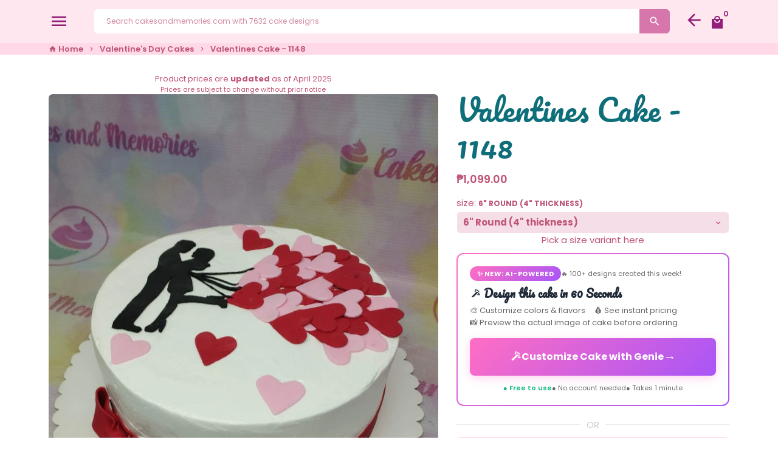

--- FILE ---
content_type: text/html; charset=utf-8
request_url: https://cakesandmemories.com/collections/valentines-day-cakes/products/valentines-cake-1148
body_size: 52655
content:
<!doctype html>
<html lang="en">
  <head>
    
    
    <script src="//d1liekpayvooaz.cloudfront.net/apps/customizery/customizery.js?shop=cakes-and-memories.myshopify.com"></script>
    <script>GSXMLHttpRequest = XMLHttpRequest;</script>

    
    <!-- Basic page needs -->
    <meta charset="utf-8">
    <meta http-equiv="X-UA-Compatible" content="IE=edge,chrome=1">
    <meta name="viewport" content="width=device-width,initial-scale=1,maximum-scale=1,shrink-to-fit=no">
    <meta name="theme-color" content="#FFFFFF">
    <meta name="apple-mobile-web-app-capable" content="yes">
    <meta name="mobile-web-app-capable" content="yes">
    <meta name="author" content="Debutify">

    <!-- Preconnect external resources -->
    <link rel="preconnect" href="https://cdn.shopify.com" crossorigin>
    <link rel="preconnect" href="https://fonts.shopifycdn.com" crossorigin>
    <link rel="preconnect" href="https://shop.app" crossorigin>
    <link rel="preconnect" href="https://monorail-edge.shopifysvc.com"><link rel="preconnect" href="https://godog.shopifycloud.com"><link rel="preconnect" href="https://www.google.com">
      <link rel="preconnect" href="https://www.gstatic.com">
      <link rel="preconnect" href="https://www.gstatic.com" crossorigin>
      <link rel="preconnect" href="https://fonts.gstatic.com" crossorigin>
      <link rel="preconnect" href="https://www.recaptcha.net" crossorigin><!-- Preload assets -->
    <link rel="preload" href="//cakesandmemories.com/cdn/shop/t/25/assets/theme.scss.css?v=78529815908875891760958819" as="style">
    <link rel="preload" as="font" href="//cakesandmemories.com/cdn/fonts/pacifico/pacifico_n4.70d15be9aa2255257fe626d87fbc1ed38436b047.woff2" type="font/woff2" crossorigin>
    <link rel="preload" as="font" href="//cakesandmemories.com/cdn/fonts/poppins/poppins_n6.aa29d4918bc243723d56b59572e18228ed0786f6.woff2" type="font/woff2" crossorigin>
    <link rel="preload" as="font" href="//cakesandmemories.com/cdn/fonts/poppins/poppins_n4.0ba78fa5af9b0e1a374041b3ceaadf0a43b41362.woff2" type="font/woff2" crossorigin>
    <link rel="preload" as="font" href="//cakesandmemories.com/cdn/shop/t/25/assets/material-icons.woff2?v=162781309590319795501760943455" type="font/woff2" crossorigin>
    <link rel="preload" href="//cakesandmemories.com/cdn/shop/t/25/assets/jquery-2.2.3.min.js?v=40203790232134668251760943455" as="script">
    <link rel="preload" href="//cakesandmemories.com/cdn/shop/t/25/assets/theme.min.js?v=148635367882778281611760943455" as="script">
    <link rel="preload" href="//cakesandmemories.com/cdn/shop/t/25/assets/lazysizes.min.js?v=46221891067352676611760943455" as="script"><link rel="canonical" href="https://cakesandmemories.com/products/valentines-cake-1148"><!-- Fav icon --><link sizes="192x192" rel="shortcut icon" type="image/png" id="favicon" href="//cakesandmemories.com/cdn/shop/files/Screen_Shot_2021-09-02_at_10.58.55_PM_100x100_crop_center.png?v=1630594874">

    <!-- Title and description -->
    <title>
      Valentines Cake - 1148 &ndash; Cakes and Memories Bakeshop
    </title>

<meta name="description" content="Celebrate love with our beautifully customized Valentine&#39;s Cake - 1148! This single-tier, one-layer cake features a moist chocolate base and can be personalized with vanilla or ube flavors upon request. Decorated with pink and red icing hearts and an acrylic topper, this cake is perfect for expressing love on birthdays or special occasions. Customize the size from 6&quot; to 10&quot; round to suit your needs. Delight your loved ones with a sweet message in various languages like &quot;Mahal&quot; and &quot;Saranghaeyo.&quot; Lalamove delivery available for your convenience. Order now and spread happiness with Cakes and Memories! Tags: Valentines, love, birthday, girlfriend, boyfriend, wife, husband, acrylic topper, heart, pink, red Spread love and happiness with our Valentine&#39;s Cake - 1148. Order now for a sweet surprise!"><!-- Social meta --><!-- /snippets/social-meta-tags.liquid -->
<meta property="og:site_name" content="Cakes and Memories Bakeshop">
<meta property="og:url" content="https://cakesandmemories.com/products/valentines-cake-1148">
<meta property="og:title" content="Valentines Cake - 1148">
<meta property="og:type" content="product">
<meta property="og:description" content="Celebrate love with our beautifully customized Valentine&#39;s Cake - 1148! This single-tier, one-layer cake features a moist chocolate base and can be personalized with vanilla or ube flavors upon request. Decorated with pink and red icing hearts and an acrylic topper, this cake is perfect for expressing love on birthdays or special occasions. Customize the size from 6&quot; to 10&quot; round to suit your needs. Delight your loved ones with a sweet message in various languages like &quot;Mahal&quot; and &quot;Saranghaeyo.&quot; Lalamove delivery available for your convenience. Order now and spread happiness with Cakes and Memories! Tags: Valentines, love, birthday, girlfriend, boyfriend, wife, husband, acrylic topper, heart, pink, red Spread love and happiness with our Valentine&#39;s Cake - 1148. Order now for a sweet surprise!"><meta property="og:price:amount" content="1,099.00">
  <meta property="og:price:currency" content="PHP"><meta property="og:image" content="http://cakesandmemories.com/cdn/shop/products/e93ba9bcd93e5d5285287a8591a8fcd3_1200x1200.jpg?v=1750476625">
<meta property="og:image:secure_url" content="https://cakesandmemories.com/cdn/shop/products/e93ba9bcd93e5d5285287a8591a8fcd3_1200x1200.jpg?v=1750476625">
<meta name="twitter:card" content="summary_large_image">
<meta name="twitter:title" content="Valentines Cake - 1148">
<meta name="twitter:description" content="Celebrate love with our beautifully customized Valentine&#39;s Cake - 1148! This single-tier, one-layer cake features a moist chocolate base and can be personalized with vanilla or ube flavors upon request. Decorated with pink and red icing hearts and an acrylic topper, this cake is perfect for expressing love on birthdays or special occasions. Customize the size from 6&quot; to 10&quot; round to suit your needs. Delight your loved ones with a sweet message in various languages like &quot;Mahal&quot; and &quot;Saranghaeyo.&quot; Lalamove delivery available for your convenience. Order now and spread happiness with Cakes and Memories! Tags: Valentines, love, birthday, girlfriend, boyfriend, wife, husband, acrylic topper, heart, pink, red Spread love and happiness with our Valentine&#39;s Cake - 1148. Order now for a sweet surprise!">
<!-- CSS  -->
    <link href="//cakesandmemories.com/cdn/shop/t/25/assets/theme.scss.css?v=78529815908875891760958819" rel="stylesheet" type="text/css" media="all" />
<!-- Load fonts independently to prevent rendering blocks -->
    <style>
      @font-face {
  font-family: Pacifico;
  font-weight: 400;
  font-style: normal;
  font-display: swap;
  src: url("//cakesandmemories.com/cdn/fonts/pacifico/pacifico_n4.70d15be9aa2255257fe626d87fbc1ed38436b047.woff2") format("woff2"),
       url("//cakesandmemories.com/cdn/fonts/pacifico/pacifico_n4.a3007cff6385e4e75c208a720cd121ff3558d293.woff") format("woff");
}

      @font-face {
  font-family: Poppins;
  font-weight: 600;
  font-style: normal;
  font-display: swap;
  src: url("//cakesandmemories.com/cdn/fonts/poppins/poppins_n6.aa29d4918bc243723d56b59572e18228ed0786f6.woff2") format("woff2"),
       url("//cakesandmemories.com/cdn/fonts/poppins/poppins_n6.5f815d845fe073750885d5b7e619ee00e8111208.woff") format("woff");
}

      @font-face {
  font-family: Poppins;
  font-weight: 400;
  font-style: normal;
  font-display: swap;
  src: url("//cakesandmemories.com/cdn/fonts/poppins/poppins_n4.0ba78fa5af9b0e1a374041b3ceaadf0a43b41362.woff2") format("woff2"),
       url("//cakesandmemories.com/cdn/fonts/poppins/poppins_n4.214741a72ff2596839fc9760ee7a770386cf16ca.woff") format("woff");
}

      @font-face {
  font-family: Poppins;
  font-weight: 700;
  font-style: normal;
  font-display: swap;
  src: url("//cakesandmemories.com/cdn/fonts/poppins/poppins_n7.56758dcf284489feb014a026f3727f2f20a54626.woff2") format("woff2"),
       url("//cakesandmemories.com/cdn/fonts/poppins/poppins_n7.f34f55d9b3d3205d2cd6f64955ff4b36f0cfd8da.woff") format("woff");
}

      @font-face {
  font-family: Poppins;
  font-weight: 400;
  font-style: italic;
  font-display: swap;
  src: url("//cakesandmemories.com/cdn/fonts/poppins/poppins_i4.846ad1e22474f856bd6b81ba4585a60799a9f5d2.woff2") format("woff2"),
       url("//cakesandmemories.com/cdn/fonts/poppins/poppins_i4.56b43284e8b52fc64c1fd271f289a39e8477e9ec.woff") format("woff");
}

      @font-face {
  font-family: Poppins;
  font-weight: 700;
  font-style: italic;
  font-display: swap;
  src: url("//cakesandmemories.com/cdn/fonts/poppins/poppins_i7.42fd71da11e9d101e1e6c7932199f925f9eea42d.woff2") format("woff2"),
       url("//cakesandmemories.com/cdn/fonts/poppins/poppins_i7.ec8499dbd7616004e21155106d13837fff4cf556.woff") format("woff");
}

      @font-face {
  font-family: Poppins;
  font-weight: 900;
  font-style: normal;
  font-display: swap;
  src: url("//cakesandmemories.com/cdn/fonts/poppins/poppins_n9.eb6b9ef01b62e777a960bfd02fc9fb4918cd3eab.woff2") format("woff2"),
       url("//cakesandmemories.com/cdn/fonts/poppins/poppins_n9.6501a5bd018e348b6d5d6e8c335f9e7d32a80c36.woff") format("woff");
}

      @font-face {
        font-family: Material Icons;
        font-weight: 400;
        font-style: normal;
        font-display: block;
        src: url(//cakesandmemories.com/cdn/shop/t/25/assets/material-icons.woff2?v=162781309590319795501760943455) format("woff2");
      }
    </style>

    <!-- Google Tag Manager --><!-- Global site tag (gtag.js) - Google Analytics -->
    <script async src="https://www.googletagmanager.com/gtag/js?id=G-R3WW0BP14E"></script>
    <script>
      window.dataLayer = window.dataLayer || [];
      function gtag(){dataLayer.push(arguments);}
      gtag('js', new Date());
    
      gtag('config', 'G-R3WW0BP14E');
    </script>

  

    <!-- Theme strings and settings --><script>window.debutify = false;window.theme = window.theme || {};

  theme.routes = {
    predictive_search_url: "\/search\/suggest",
    cart_url: "\/cart"
  };

  theme.settings = {
    cartType: "page",
    enableCartMessage: false,
    saleType: "amount",
    stickyHeader: true,
    heightHeader: 71,
    heightHeaderMobile: 71,
    icon: "material-icons",
    currencyOriginalPrice: true,
    customCurrency: false,
    facebookPageId: "",
    dbtfyATCAnimationType: "shakeX",
    dbtfyATCAnimationInterval: 10,
    dbtfyShopProtectImage: true,
    dbtfyShopProtectDrag: true,
    dbtfyShopProtectTextProduct: true,
    dbtfyShopProtectTextArticle: true,
    dbtfyShopProtectCollection: true,
    dbtfySkipCart: false,
    isSearchEnabled: true,
    enableHistoryState: true,
    customScript: "",
    dbtfyInactiveTabFirstMessage: "🔥 Don\u0026#39;t forget this...",
    dbtfyInactiveTabSecondMessage: "🔥 Come back!",
    dbtfyInactiveTabDelay: 1,
    faviconImage: "\/\/cakesandmemories.com\/cdn\/shop\/files\/Screen_Shot_2021-09-02_at_10.58.55_PM_100x100_crop_center.png?v=1630594874",
    cartFaviconImage:"",
    dbtfyCartSavings: false,
    dbtfyCookieBoxEUOnly: true,
    dbtfyGiftWrap: false,
    dbtfyDeliveryDateRequired: true,
    dbtfyOrderFeedbackRequired: false
  };

  theme.variables = {
    small: 769,
    postSmall: 769.1,
    animationDuration: 600,
    animationSlow: 1000,
    transitionSpeed: 300,
    fastClickPluginLink: "\/\/cakesandmemories.com\/cdn\/shop\/t\/25\/assets\/FastClick.js?v=80848051190165111191760943455",
    jQueryUIPluginLink: "\/\/cakesandmemories.com\/cdn\/shop\/t\/25\/assets\/jquery-ui.min.js?v=70596825350812787271760943455",
    jQueryUIAutocompletePluginLink: "\/\/cakesandmemories.com\/cdn\/shop\/t\/25\/assets\/jquery.ui.autocomplete.scroll.min.js?v=65694924680175604831760943455",
    jQueryExitIntentPluginLink: "\/\/cakesandmemories.com\/cdn\/shop\/t\/25\/assets\/jquery.exitintent.min.js?v=141936771459652646111760943455",
    trackingPluginLink: "\/\/www.17track.net\/externalcall.js",
    speedBoosterPluginLink: "\/\/cakesandmemories.com\/cdn\/shop\/t\/25\/assets\/instant.page.min.js?v=48382595191374339231760943455",
    ajaxinatePluginLink: "\/\/cakesandmemories.com\/cdn\/shop\/t\/25\/assets\/infinite-scroll.min.js?v=117414503875394727771760943455",
    datePickerPluginLink: "\/\/cakesandmemories.com\/cdn\/shop\/t\/25\/assets\/flatpickr.min.js?v=102895051017460611671760943455",
    cartCount: 0,
    shopLocales: [{"shop_locale":{"locale":"en","enabled":true,"primary":true,"published":true}}],
    productPlaceholderSvg: "\u003csvg class=\"placeholder-svg\" xmlns=\"http:\/\/www.w3.org\/2000\/svg\" viewBox=\"0 0 525.5 525.5\"\u003e\u003cpath d=\"M375.5 345.2c0-.1 0-.1 0 0 0-.1 0-.1 0 0-1.1-2.9-2.3-5.5-3.4-7.8-1.4-4.7-2.4-13.8-.5-19.8 3.4-10.6 3.6-40.6 1.2-54.5-2.3-14-12.3-29.8-18.5-36.9-5.3-6.2-12.8-14.9-15.4-17.9 8.6-5.6 13.3-13.3 14-23 0-.3 0-.6.1-.8.4-4.1-.6-9.9-3.9-13.5-2.1-2.3-4.8-3.5-8-3.5h-54.9c-.8-7.1-3-13-5.2-17.5-6.8-13.9-12.5-16.5-21.2-16.5h-.7c-8.7 0-14.4 2.5-21.2 16.5-2.2 4.5-4.4 10.4-5.2 17.5h-48.5c-3.2 0-5.9 1.2-8 3.5-3.2 3.6-4.3 9.3-3.9 13.5 0 .2 0 .5.1.8.7 9.8 5.4 17.4 14 23-2.6 3.1-10.1 11.7-15.4 17.9-6.1 7.2-16.1 22.9-18.5 36.9-2.2 13.3-1.2 47.4 1 54.9 1.1 3.8 1.4 14.5-.2 19.4-1.2 2.4-2.3 5-3.4 7.9-4.4 11.6-6.2 26.3-5 32.6 1.8 9.9 16.5 14.4 29.4 14.4h176.8c12.9 0 27.6-4.5 29.4-14.4 1.2-6.5-.5-21.1-5-32.7zm-97.7-178c.3-3.2.8-10.6-.2-18 2.4 4.3 5 10.5 5.9 18h-5.7zm-36.3-17.9c-1 7.4-.5 14.8-.2 18h-5.7c.9-7.5 3.5-13.7 5.9-18zm4.5-6.9c0-.1.1-.2.1-.4 4.4-5.3 8.4-5.8 13.1-5.8h.7c4.7 0 8.7.6 13.1 5.8 0 .1 0 .2.1.4 3.2 8.9 2.2 21.2 1.8 25h-30.7c-.4-3.8-1.3-16.1 1.8-25zm-70.7 42.5c0-.3 0-.6-.1-.9-.3-3.4.5-8.4 3.1-11.3 1-1.1 2.1-1.7 3.4-2.1l-.6.6c-2.8 3.1-3.7 8.1-3.3 11.6 0 .2 0 .5.1.8.3 3.5.9 11.7 10.6 18.8.3.2.8.2 1-.2.2-.3.2-.8-.2-1-9.2-6.7-9.8-14.4-10-17.7 0-.3 0-.6-.1-.8-.3-3.2.5-7.7 3-10.5.8-.8 1.7-1.5 2.6-1.9h155.7c1 .4 1.9 1.1 2.6 1.9 2.5 2.8 3.3 7.3 3 10.5 0 .2 0 .5-.1.8-.3 3.6-1 13.1-13.8 20.1-.3.2-.5.6-.3 1 .1.2.4.4.6.4.1 0 .2 0 .3-.1 13.5-7.5 14.3-17.5 14.6-21.3 0-.3 0-.5.1-.8.4-3.5-.5-8.5-3.3-11.6l-.6-.6c1.3.4 2.5 1.1 3.4 2.1 2.6 2.9 3.5 7.9 3.1 11.3 0 .3 0 .6-.1.9-1.5 20.9-23.6 31.4-65.5 31.4h-43.8c-41.8 0-63.9-10.5-65.4-31.4zm91 89.1h-7c0-1.5 0-3-.1-4.2-.2-12.5-2.2-31.1-2.7-35.1h3.6c.8 0 1.4-.6 1.4-1.4v-14.1h2.4v14.1c0 .8.6 1.4 1.4 1.4h3.7c-.4 3.9-2.4 22.6-2.7 35.1v4.2zm65.3 11.9h-16.8c-.4 0-.7.3-.7.7 0 .4.3.7.7.7h16.8v2.8h-62.2c0-.9-.1-1.9-.1-2.8h33.9c.4 0 .7-.3.7-.7 0-.4-.3-.7-.7-.7h-33.9c-.1-3.2-.1-6.3-.1-9h62.5v9zm-12.5 24.4h-6.3l.2-1.6h5.9l.2 1.6zm-5.8-4.5l1.6-12.3h2l1.6 12.3h-5.2zm-57-19.9h-62.4v-9h62.5c0 2.7 0 5.8-.1 9zm-62.4 1.4h62.4c0 .9-.1 1.8-.1 2.8H194v-2.8zm65.2 0h7.3c0 .9.1 1.8.1 2.8H259c.1-.9.1-1.8.1-2.8zm7.2-1.4h-7.2c.1-3.2.1-6.3.1-9h7c0 2.7 0 5.8.1 9zm-7.7-66.7v6.8h-9v-6.8h9zm-8.9 8.3h9v.7h-9v-.7zm0 2.1h9v2.3h-9v-2.3zm26-1.4h-9v-.7h9v.7zm-9 3.7v-2.3h9v2.3h-9zm9-5.9h-9v-6.8h9v6.8zm-119.3 91.1c-2.1-7.1-3-40.9-.9-53.6 2.2-13.5 11.9-28.6 17.8-35.6 5.6-6.5 13.5-15.7 15.7-18.3 11.4 6.4 28.7 9.6 51.8 9.6h6v14.1c0 .8.6 1.4 1.4 1.4h5.4c.3 3.1 2.4 22.4 2.7 35.1 0 1.2.1 2.6.1 4.2h-63.9c-.8 0-1.4.6-1.4 1.4v16.1c0 .8.6 1.4 1.4 1.4H256c-.8 11.8-2.8 24.7-8 33.3-2.6 4.4-4.9 8.5-6.9 12.2-.4.7-.1 1.6.6 1.9.2.1.4.2.6.2.5 0 1-.3 1.3-.8 1.9-3.7 4.2-7.7 6.8-12.1 5.4-9.1 7.6-22.5 8.4-34.7h7.8c.7 11.2 2.6 23.5 7.1 32.4.2.5.8.8 1.3.8.2 0 .4 0 .6-.2.7-.4 1-1.2.6-1.9-4.3-8.5-6.1-20.3-6.8-31.1H312l-2.4 18.6c-.1.4.1.8.3 1.1.3.3.7.5 1.1.5h9.6c.4 0 .8-.2 1.1-.5.3-.3.4-.7.3-1.1l-2.4-18.6H333c.8 0 1.4-.6 1.4-1.4v-16.1c0-.8-.6-1.4-1.4-1.4h-63.9c0-1.5 0-2.9.1-4.2.2-12.7 2.3-32 2.7-35.1h5.2c.8 0 1.4-.6 1.4-1.4v-14.1h6.2c23.1 0 40.4-3.2 51.8-9.6 2.3 2.6 10.1 11.8 15.7 18.3 5.9 6.9 15.6 22.1 17.8 35.6 2.2 13.4 2 43.2-1.1 53.1-1.2 3.9-1.4 8.7-1 13-1.7-2.8-2.9-4.4-3-4.6-.2-.3-.6-.5-.9-.6h-.5c-.2 0-.4.1-.5.2-.6.5-.8 1.4-.3 2 0 0 .2.3.5.8 1.4 2.1 5.6 8.4 8.9 16.7h-42.9v-43.8c0-.8-.6-1.4-1.4-1.4s-1.4.6-1.4 1.4v44.9c0 .1-.1.2-.1.3 0 .1 0 .2.1.3v9c-1.1 2-3.9 3.7-10.5 3.7h-7.5c-.4 0-.7.3-.7.7 0 .4.3.7.7.7h7.5c5 0 8.5-.9 10.5-2.8-.1 3.1-1.5 6.5-10.5 6.5H210.4c-9 0-10.5-3.4-10.5-6.5 2 1.9 5.5 2.8 10.5 2.8h67.4c.4 0 .7-.3.7-.7 0-.4-.3-.7-.7-.7h-67.4c-6.7 0-9.4-1.7-10.5-3.7v-54.5c0-.8-.6-1.4-1.4-1.4s-1.4.6-1.4 1.4v43.8h-43.6c4.2-10.2 9.4-17.4 9.5-17.5.5-.6.3-1.5-.3-2s-1.5-.3-2 .3c-.1.2-1.4 2-3.2 5 .1-4.9-.4-10.2-1.1-12.8zm221.4 60.2c-1.5 8.3-14.9 12-26.6 12H174.4c-11.8 0-25.1-3.8-26.6-12-1-5.7.6-19.3 4.6-30.2H197v9.8c0 6.4 4.5 9.7 13.4 9.7h105.4c8.9 0 13.4-3.3 13.4-9.7v-9.8h44c4 10.9 5.6 24.5 4.6 30.2z\"\/\u003e\u003cpath d=\"M286.1 359.3c0 .4.3.7.7.7h14.7c.4 0 .7-.3.7-.7 0-.4-.3-.7-.7-.7h-14.7c-.3 0-.7.3-.7.7zm5.3-145.6c13.5-.5 24.7-2.3 33.5-5.3.4-.1.6-.5.4-.9-.1-.4-.5-.6-.9-.4-8.6 3-19.7 4.7-33 5.2-.4 0-.7.3-.7.7 0 .4.3.7.7.7zm-11.3.1c.4 0 .7-.3.7-.7 0-.4-.3-.7-.7-.7H242c-19.9 0-35.3-2.5-45.9-7.4-.4-.2-.8 0-.9.3-.2.4 0 .8.3.9 10.8 5 26.4 7.5 46.5 7.5h38.1zm-7.2 116.9c.4.1.9.1 1.4.1 1.7 0 3.4-.7 4.7-1.9 1.4-1.4 1.9-3.2 1.5-5-.2-.8-.9-1.2-1.7-1.1-.8.2-1.2.9-1.1 1.7.3 1.2-.4 2-.7 2.4-.9.9-2.2 1.3-3.4 1-.8-.2-1.5.3-1.7 1.1s.2 1.5 1 1.7z\"\/\u003e\u003cpath d=\"M275.5 331.6c-.8 0-1.4.6-1.5 1.4 0 .8.6 1.4 1.4 1.5h.3c3.6 0 7-2.8 7.7-6.3.2-.8-.4-1.5-1.1-1.7-.8-.2-1.5.4-1.7 1.1-.4 2.3-2.8 4.2-5.1 4zm5.4 1.6c-.6.5-.6 1.4-.1 2 1.1 1.3 2.5 2.2 4.2 2.8.2.1.3.1.5.1.6 0 1.1-.3 1.3-.9.3-.7-.1-1.6-.8-1.8-1.2-.5-2.2-1.2-3-2.1-.6-.6-1.5-.6-2.1-.1zm-38.2 12.7c.5 0 .9 0 1.4-.1.8-.2 1.3-.9 1.1-1.7-.2-.8-.9-1.3-1.7-1.1-1.2.3-2.5-.1-3.4-1-.4-.4-1-1.2-.8-2.4.2-.8-.3-1.5-1.1-1.7-.8-.2-1.5.3-1.7 1.1-.4 1.8.1 3.7 1.5 5 1.2 1.2 2.9 1.9 4.7 1.9z\"\/\u003e\u003cpath d=\"M241.2 349.6h.3c.8 0 1.4-.7 1.4-1.5s-.7-1.4-1.5-1.4c-2.3.1-4.6-1.7-5.1-4-.2-.8-.9-1.3-1.7-1.1-.8.2-1.3.9-1.1 1.7.7 3.5 4.1 6.3 7.7 6.3zm-9.7 3.6c.2 0 .3 0 .5-.1 1.6-.6 3-1.6 4.2-2.8.5-.6.5-1.5-.1-2s-1.5-.5-2 .1c-.8.9-1.8 1.6-3 2.1-.7.3-1.1 1.1-.8 1.8 0 .6.6.9 1.2.9z\"\/\u003e\u003c\/svg\u003e"
  };

  theme.strings = {
    zoomClose: "Close (Esc)",
    zoomPrev: "Previous (Left arrow key)",
    zoomNext: "Next (Right arrow key)",
    moneyFormat: "\u0026#8369;{{amount}}",
    moneyWithCurrencyFormat: "\u0026#8369;{{amount}} PHP",
    currencyFormat: "money_format",
    saveFormat: "Save {{ saved_amount }}",
    addressError: "Error looking up that address",
    addressNoResults: "No results for that address",
    addressQueryLimit: "You have exceeded the Google API usage limit. Consider upgrading to a \u003ca href=\"https:\/\/developers.google.com\/maps\/premium\/usage-limits\"\u003ePremium Plan\u003c\/a\u003e.",
    authError: "There was a problem authenticating your Google Maps account.",
    cartCookie: "Enable cookies to use the shopping cart",
    addToCart: "Add to Cart",
    soldOut: "Sold Out",
    unavailable: "Unavailable",
    regularPrice: "Regular price",
    salePrice: "Sale price",
    saveLabel: "Save {{ saved_amount }}",
    quantityLabel: "Quantity",
    closeText: "close (esc)",
    shopCurrency: "PHP",
    months: {
      full: {
        1: "January",
        2: "February",
        3: "March",
        4: "April",
        5: "May",
        6: "June",
        7: "July",
        8: "August",
        9: "September",
        10: "October",
        11: "November",
        12: "December"
      },
      short: {
        1: "Jan",
        2: "Feb",
        3: "Mar",
        4: "Apr",
        5: "May",
        6: "Jun",
        7: "Jul",
        8: "Aug",
        9: "Sep",
        10: "Oct",
        11: "Nov",
        12: "Dec"
      }
    },
    weekdays: {
      full: {
        0: "Sunday",
        1: "Monday",
        2: "Tuesday",
        3: "Wednesday",
        4: "Thursday",
        5: "Friday",
        6: "Saturday"
      },
      short: {
        0: "Sun",
        1: "Mon",
        2: "Tue",
        3: "Wed",
        4: "Thu",
        5: "Fri",
        6: "Sat"
      }
    },
    agreeTermsWarningMessage: "You must agree with the terms and conditions of sales to check out.",
    deliveryDateWarningMessage: "Make a selection to continue",shopPrimaryLocale: "en",};

  theme.addons = {"addons": {"dbtfy_addtocart_animation": false,"dbtfy_age_check": false, "dbtfy_agree_to_terms": false,"dbtfy_automatic_geolocation": false,"dbtfy_back_in_stock": false ,"dbtfy_cart_favicon": false,"dbtfy_cart_discount": false,"dbtfy_cart_goal": false,"dbtfy_cart_reminder": false,"dbtfy_cart_savings": false,"dbtfy_cart_upsell": false,"dbtfy_collection_addtocart": false,"dbtfy_collection_filters": false,"dbtfy_color_swatches": false,"dbtfy_cookie_box": false,"dbtfy_custom_currencies": false,"dbtfy_customizable_products": false,"dbtfy_delivery_date": false,"dbtfy_delivery_time": false,"dbtfy_discount_saved": false,"dbtfy_facebook_messenger": false,"dbtfy_faq_page": false,"dbtfy_gift_wrap": false,"dbtfy_infinite_scroll": false,"dbtfy_inactive_tab_message": false,"dbtfy_instagram_feed": false,"dbtfy_inventory_quantity": false,"dbtfy_linked_options": false ,"dbtfy_mega_menu": false,"dbtfy_menu_bar": false,"dbtfy_minimum_order": false,"dbtfy_newsletter_popup": false,"dbtfy_order_feedback": false,"dbtfy_order_tracking": false,"dbtfy_page_speed_booster": false,"dbtfy_page_transition": false,"dbtfy_pricing_table": false,"dbtfy_product_bullet_points": false,"dbtfy_product_image_crop": false,"dbtfy_product_swatches": false,"dbtfy_product_tabs": false,"dbtfy_quantity_breaks": false,"dbtfy_quick_compare": false,"dbtfy_quick_view": false,"dbtfy_recently_viewed": false,"dbtfy_sales_countdown": false,"dbtfy_shop_protect": false,"dbtfy_skip_cart": false,"dbtfy_size_chart": false,"dbtfy_smart_search": false,"dbtfy_social_discount": false,"dbtfy_sticky_addtocart": false,"dbtfy_synced_variant_image": false,"dbtfy_trust_badge": false,"dbtfy_upsell_bundles": false,"dbtfy_upsell_popup": false,"dbtfy_wish_list": false}}



  window.lazySizesConfig = window.lazySizesConfig || {};
  window.lazySizesConfig.customMedia = {
    "--small": `(max-width: ${theme.variables.small}px)`
  };
</script>
<!-- JS -->
    <script src="//cakesandmemories.com/cdn/shop/t/25/assets/jquery-2.2.3.min.js?v=40203790232134668251760943455" type="text/javascript"></script>

    <script src="//cakesandmemories.com/cdn/shop/t/25/assets/theme.min.js?v=148635367882778281611760943455" defer="defer"></script>

    <script src="//cakesandmemories.com/cdn/shop/t/25/assets/lazysizes.min.js?v=46221891067352676611760943455" async="async"></script><!-- Header hook for plugins --><script>window.performance && window.performance.mark && window.performance.mark('shopify.content_for_header.start');</script><meta name="google-site-verification" content="qjeIWzqfrR06jDBzvdDc7DrbvVdJAK87k3GItcffCzA">
<meta name="facebook-domain-verification" content="gifurd0vrzt90yvkv3tiz11xavpeap">
<meta id="shopify-digital-wallet" name="shopify-digital-wallet" content="/11754972/digital_wallets/dialog">
<link rel="alternate" type="application/json+oembed" href="https://cakesandmemories.com/products/valentines-cake-1148.oembed">
<script async="async" src="/checkouts/internal/preloads.js?locale=en-PH"></script>
<script id="shopify-features" type="application/json">{"accessToken":"293fa0a361556e46ed137007bbf281b6","betas":["rich-media-storefront-analytics"],"domain":"cakesandmemories.com","predictiveSearch":true,"shopId":11754972,"locale":"en"}</script>
<script>var Shopify = Shopify || {};
Shopify.shop = "cakes-and-memories.myshopify.com";
Shopify.locale = "en";
Shopify.currency = {"active":"PHP","rate":"1.0"};
Shopify.country = "PH";
Shopify.theme = {"name":"Copy of [Boost134910]Debutify 4.10.0","id":156057239808,"schema_name":"Debutify","schema_version":"4.10.0","theme_store_id":null,"role":"main"};
Shopify.theme.handle = "null";
Shopify.theme.style = {"id":null,"handle":null};
Shopify.cdnHost = "cakesandmemories.com/cdn";
Shopify.routes = Shopify.routes || {};
Shopify.routes.root = "/";</script>
<script type="module">!function(o){(o.Shopify=o.Shopify||{}).modules=!0}(window);</script>
<script>!function(o){function n(){var o=[];function n(){o.push(Array.prototype.slice.apply(arguments))}return n.q=o,n}var t=o.Shopify=o.Shopify||{};t.loadFeatures=n(),t.autoloadFeatures=n()}(window);</script>
<script id="shop-js-analytics" type="application/json">{"pageType":"product"}</script>
<script defer="defer" async type="module" src="//cakesandmemories.com/cdn/shopifycloud/shop-js/modules/v2/client.init-shop-cart-sync_C5BV16lS.en.esm.js"></script>
<script defer="defer" async type="module" src="//cakesandmemories.com/cdn/shopifycloud/shop-js/modules/v2/chunk.common_CygWptCX.esm.js"></script>
<script type="module">
  await import("//cakesandmemories.com/cdn/shopifycloud/shop-js/modules/v2/client.init-shop-cart-sync_C5BV16lS.en.esm.js");
await import("//cakesandmemories.com/cdn/shopifycloud/shop-js/modules/v2/chunk.common_CygWptCX.esm.js");

  window.Shopify.SignInWithShop?.initShopCartSync?.({"fedCMEnabled":true,"windoidEnabled":true});

</script>
<script>(function() {
  var isLoaded = false;
  function asyncLoad() {
    if (isLoaded) return;
    isLoaded = true;
    var urls = ["\/\/d1liekpayvooaz.cloudfront.net\/apps\/customizery\/customizery.js?shop=cakes-and-memories.myshopify.com","https:\/\/static2.rapidsearch.dev\/resultpage.js?shop=cakes-and-memories.myshopify.com","?shop=cakes-and-memories.myshopify.com","https:\/\/plugin.brevo.com\/integrations\/api\/automation\/script?user_connection_id=64328cbaca1b947a3013aed8\u0026ma-key=go35vtuys6yhhbk3c40sqrl7\u0026shop=cakes-and-memories.myshopify.com","https:\/\/plugin.brevo.com\/integrations\/api\/sy\/cart_tracking\/script?ma-key=go35vtuys6yhhbk3c40sqrl7\u0026user_connection_id=64328cbaca1b947a3013aed8\u0026shop=cakes-and-memories.myshopify.com","https:\/\/cdn.hextom.com\/js\/eventpromotionbar.js?shop=cakes-and-memories.myshopify.com"];
    for (var i = 0; i < urls.length; i++) {
      var s = document.createElement('script');
      s.type = 'text/javascript';
      s.async = true;
      s.src = urls[i];
      var x = document.getElementsByTagName('script')[0];
      x.parentNode.insertBefore(s, x);
    }
  };
  if(window.attachEvent) {
    window.attachEvent('onload', asyncLoad);
  } else {
    window.addEventListener('load', asyncLoad, false);
  }
})();</script>
<script id="__st">var __st={"a":11754972,"offset":28800,"reqid":"67c1aace-dd83-4a73-8882-e22734ed2305-1768724775","pageurl":"cakesandmemories.com\/collections\/valentines-day-cakes\/products\/valentines-cake-1148","u":"1f88a112fb25","p":"product","rtyp":"product","rid":8133438112000};</script>
<script>window.ShopifyPaypalV4VisibilityTracking = true;</script>
<script id="form-persister">!function(){'use strict';const t='contact',e='new_comment',n=[[t,t],['blogs',e],['comments',e],[t,'customer']],o='password',r='form_key',c=['recaptcha-v3-token','g-recaptcha-response','h-captcha-response',o],s=()=>{try{return window.sessionStorage}catch{return}},i='__shopify_v',u=t=>t.elements[r],a=function(){const t=[...n].map((([t,e])=>`form[action*='/${t}']:not([data-nocaptcha='true']) input[name='form_type'][value='${e}']`)).join(',');var e;return e=t,()=>e?[...document.querySelectorAll(e)].map((t=>t.form)):[]}();function m(t){const e=u(t);a().includes(t)&&(!e||!e.value)&&function(t){try{if(!s())return;!function(t){const e=s();if(!e)return;const n=u(t);if(!n)return;const o=n.value;o&&e.removeItem(o)}(t);const e=Array.from(Array(32),(()=>Math.random().toString(36)[2])).join('');!function(t,e){u(t)||t.append(Object.assign(document.createElement('input'),{type:'hidden',name:r})),t.elements[r].value=e}(t,e),function(t,e){const n=s();if(!n)return;const r=[...t.querySelectorAll(`input[type='${o}']`)].map((({name:t})=>t)),u=[...c,...r],a={};for(const[o,c]of new FormData(t).entries())u.includes(o)||(a[o]=c);n.setItem(e,JSON.stringify({[i]:1,action:t.action,data:a}))}(t,e)}catch(e){console.error('failed to persist form',e)}}(t)}const f=t=>{if('true'===t.dataset.persistBound)return;const e=function(t,e){const n=function(t){return'function'==typeof t.submit?t.submit:HTMLFormElement.prototype.submit}(t).bind(t);return function(){let t;return()=>{t||(t=!0,(()=>{try{e(),n()}catch(t){(t=>{console.error('form submit failed',t)})(t)}})(),setTimeout((()=>t=!1),250))}}()}(t,(()=>{m(t)}));!function(t,e){if('function'==typeof t.submit&&'function'==typeof e)try{t.submit=e}catch{}}(t,e),t.addEventListener('submit',(t=>{t.preventDefault(),e()})),t.dataset.persistBound='true'};!function(){function t(t){const e=(t=>{const e=t.target;return e instanceof HTMLFormElement?e:e&&e.form})(t);e&&m(e)}document.addEventListener('submit',t),document.addEventListener('DOMContentLoaded',(()=>{const e=a();for(const t of e)f(t);var n;n=document.body,new window.MutationObserver((t=>{for(const e of t)if('childList'===e.type&&e.addedNodes.length)for(const t of e.addedNodes)1===t.nodeType&&'FORM'===t.tagName&&a().includes(t)&&f(t)})).observe(n,{childList:!0,subtree:!0,attributes:!1}),document.removeEventListener('submit',t)}))}()}();</script>
<script integrity="sha256-4kQ18oKyAcykRKYeNunJcIwy7WH5gtpwJnB7kiuLZ1E=" data-source-attribution="shopify.loadfeatures" defer="defer" src="//cakesandmemories.com/cdn/shopifycloud/storefront/assets/storefront/load_feature-a0a9edcb.js" crossorigin="anonymous"></script>
<script data-source-attribution="shopify.dynamic_checkout.dynamic.init">var Shopify=Shopify||{};Shopify.PaymentButton=Shopify.PaymentButton||{isStorefrontPortableWallets:!0,init:function(){window.Shopify.PaymentButton.init=function(){};var t=document.createElement("script");t.src="https://cakesandmemories.com/cdn/shopifycloud/portable-wallets/latest/portable-wallets.en.js",t.type="module",document.head.appendChild(t)}};
</script>
<script data-source-attribution="shopify.dynamic_checkout.buyer_consent">
  function portableWalletsHideBuyerConsent(e){var t=document.getElementById("shopify-buyer-consent"),n=document.getElementById("shopify-subscription-policy-button");t&&n&&(t.classList.add("hidden"),t.setAttribute("aria-hidden","true"),n.removeEventListener("click",e))}function portableWalletsShowBuyerConsent(e){var t=document.getElementById("shopify-buyer-consent"),n=document.getElementById("shopify-subscription-policy-button");t&&n&&(t.classList.remove("hidden"),t.removeAttribute("aria-hidden"),n.addEventListener("click",e))}window.Shopify?.PaymentButton&&(window.Shopify.PaymentButton.hideBuyerConsent=portableWalletsHideBuyerConsent,window.Shopify.PaymentButton.showBuyerConsent=portableWalletsShowBuyerConsent);
</script>
<script data-source-attribution="shopify.dynamic_checkout.cart.bootstrap">document.addEventListener("DOMContentLoaded",(function(){function t(){return document.querySelector("shopify-accelerated-checkout-cart, shopify-accelerated-checkout")}if(t())Shopify.PaymentButton.init();else{new MutationObserver((function(e,n){t()&&(Shopify.PaymentButton.init(),n.disconnect())})).observe(document.body,{childList:!0,subtree:!0})}}));
</script>

<script>window.performance && window.performance.mark && window.performance.mark('shopify.content_for_header.end');</script>

  
    <link href="//cakesandmemories.com/cdn/shop/t/25/assets/fancybox.min.css?v=178684395451874162921760943455" rel="stylesheet" type="text/css" media="all" /> <script>
                            window.Shoppad = window.Shoppad || {},
                            window.Shoppad.apps = window.Shoppad.apps || {},
                            window.Shoppad.apps.infiniteoptions = {
                              ready: function() {
                
                                function callback() {
                                  $('#infiniteoptions-container .datepicker').datepicker({
                                    inline: true,
                
                
                                         altFormat: "D, M d yy",
                                          maxDate: "120",
                                          minDate: 1,
                
                                          prevText: "<< Prev Month >",
                                            nextText: "< Next Month >>",
                
                                              beforeShowDay: function(date) {
                                      var array = ["11-01-2022","11-02-2021"];
                                      var string = jQuery.datepicker.formatDate('mm-dd-yy', date);
                                      return [array.indexOf(string) == -1];
                                    },
                
                
                                    altField: '#infiniteoptions-container .datepicker input[type=text]',
                                    onSelect: function() {
                                      $('#infiniteoptions-container .ui-datepicker-inline').hide();
                                    }
                                  });
                
                                  $('#infiniteoptions-container .datepicker input[type=text]').change(function(){
                                    $('#infiniteoptions-container .datepicker').datepicker('setDate', $(this).val());
                                  });
                
                                  $('#infiniteoptions-container .datepicker').datepicker( "setDate", '' );
                
                                  $('#infiniteoptions-container .datepicker input[type=text]').attr('readonly','true');
                
                                  $('#infiniteoptions-container .ui-datepicker').addClass('notranslate');
                                  $('#infiniteoptions-container .ui-datepicker').attr('translate', 'no');
                
                                  $('#infiniteoptions-container .ui-datepicker-inline').hide();
                
                                  $('#infiniteoptions-container .datepicker input[type=text]').on('click touchstart', function (e) {
                                        $('#infiniteoptions-container .ui-datepicker-inline').show();
                                  });
                                }
                
                                $(document).on('mouseup touchstart', function(e) {
                                  var isDatePickerInput = $('#infiniteoptions-container .datepicker input').is(e.target);
                                  var isDatePicker = $('#infiniteoptions-container .ui-datepicker-inline').is(e.target);
                                  var isChildOfDatePicker = $('#infiniteoptions-container .ui-datepicker-inline').has(e.target).length;
                
                                  // If the target of the click isn't the text input, the date picker, or a descendant of the date picker
                                  if (!isDatePickerInput && !isDatePicker && !isChildOfDatePicker) {
                                    $('#infiniteoptions-container .ui-datepicker-inline').hide();
                                  }
                                });
                
                                if (window.jQuery.fn.datepicker) {
                                  callback();
                                } else {
                                  var script = document.createElement('script');
                                  script.src = '//code.jquery.com/ui/1.10.2/jquery-ui.js';
                                  script.onload = callback;
                                  document.getElementsByTagName('head')[0].appendChild(script);
                                }
                              }
                            };
                          </script><link rel="stylesheet" href="//code.jquery.com/ui/1.12.1/themes/smoothness/jquery-ui.css">

    


  


  <script type="text/javascript">
    window.RapidSearchAdmin = false;
  </script>


<!-- Added by TinyIMG -->
<script type="application/ld+json">{
 "@context": "https://schema.org",
 "@type": "WebSite",
 "name": "Cakes and Memories Bakeshop",
 "url": "cakesandmemories.com","sameAs": ["https://www.facebook.com/cakesandmemoriescebu","https://www.instagram.com/cakesandmemoriescebu/","https://www.pinterest.ph/cakesandmemories/"],"potentialAction": {
      "@type": "SearchAction",
      "target": "https://cakesandmemories.com/search?q={query}",
      "query-input": "required name=query",
      "url": "https://cakesandmemories.com"
 }
}
</script>
    
<script type="application/ld+json">{
 "@context": "https://schema.org",
 "@type": "WholesaleStore",
 "name":"Cakes and Memories Bakeshop","openingHours":"Mo-Su 00:00-00:00","url": "https://cakesandmemories.com","description": "Online marketplace and delivery service for decorated cakes.
We accept rush orders and scheduled deliveries for different occasions (birthdays, christenings, weddings, anniversaries and simple gatherings).
We have over 5000 customizable cake designs to choose from so","telephone": "+639176225107","image": "https://image-optimizer.salessquad.co.uk/images/json-ld/c276dc0e98563c7f82bce7e7e5aa688e.png","priceRange": "10PHP - 100PHP",
"address": {
 	"@type": "PostalAddress","streetAddress": "262 Skyview Village, Nivel Hills, Busay","addressLocality": "Cebu City","addressRegion": "Cebu","addressCountry": "Philippines, Republic of the"},"contactPoint": {
       "@type": "ContactPoint",
       "contactType": "customer support","telephone": "+639176225107","email": "apcaballes@gmail.com"}}
 </script>
    

<script type="application/ld+json">
    {
      "@context": "https://schema.org/",
      "@type": "Product",
"mpn": 43579120451840,
"sku": 43579120451840,
              "category": "Cakes \u0026 Dessert Bars",
              "weight": "21.0kg","offers" : [
           {
               "@type" : "Offer" ,
                   "mpn": 43579120451840,

                   "sku": 43579120451840,"priceCurrency" : "PHP" ,
               "price": "1099.0",
               "priceValidUntil": "2026-04-18",
               "availability" : "http://schema.org/InStock",
               "itemCondition": "http://schema.org/NewCondition",
                   "name": "6&quot; Round (4&quot; thickness)",
                   "url" : "https://cakesandmemories.com/products/valentines-cake-1148?variant=43579120451840",
                   "seller" : {
                       "@type" : "Organization",
                       "name" : "Cakes and Memories Bakeshop"
                   }
               },
               {
               "@type" : "Offer" ,
                   "mpn": 43579120484608,

                   "sku": 43579120484608,"priceCurrency" : "PHP" ,
               "price": "1299.0",
               "priceValidUntil": "2026-04-18",
               "availability" : "http://schema.org/InStock",
               "itemCondition": "http://schema.org/NewCondition",
                   "name": "8&quot; Round (4&quot; thickness)",
                   "url" : "https://cakesandmemories.com/products/valentines-cake-1148?variant=43579120484608",
                   "seller" : {
                       "@type" : "Organization",
                       "name" : "Cakes and Memories Bakeshop"
                   }
               },
               {
               "@type" : "Offer" ,
                   "mpn": 43579120517376,

                   "sku": 43579120517376,"priceCurrency" : "PHP" ,
               "price": "1399.0",
               "priceValidUntil": "2026-04-18",
               "availability" : "http://schema.org/InStock",
               "itemCondition": "http://schema.org/NewCondition",
                   "name": "9&quot; Round (4&quot; thickness)",
                   "url" : "https://cakesandmemories.com/products/valentines-cake-1148?variant=43579120517376",
                   "seller" : {
                       "@type" : "Organization",
                       "name" : "Cakes and Memories Bakeshop"
                   }
               },
               {
               "@type" : "Offer" ,
                   "mpn": 43579120550144,

                   "sku": 43579120550144,"priceCurrency" : "PHP" ,
               "price": "1699.0",
               "priceValidUntil": "2026-04-18",
               "availability" : "http://schema.org/InStock",
               "itemCondition": "http://schema.org/NewCondition",
                   "name": "10&quot; Round (4&quot; thickness)",
                   "url" : "https://cakesandmemories.com/products/valentines-cake-1148?variant=43579120550144",
                   "seller" : {
                       "@type" : "Organization",
                       "name" : "Cakes and Memories Bakeshop"
                   }
               }
           ],

        "name": "Valentines Cake - 1148","image": "https://cakesandmemories.com/cdn/shop/products/e93ba9bcd93e5d5285287a8591a8fcd3.jpg?v=1750476625",
    
    
    
    
    

    
    
    
    
    
"description": "\u0026lt;p\u0026gt;Celebrate love with our beautifully customized Valentine\u0026#39;s Cake - 1148! This single-tier, one-layer cake features a moist chocolate base and can be personalized with vanilla or ube flavors upon request. Decorated with pink and red icing hearts and an acrylic topper, this cake is perfect for expressing love on birthdays or special occasions. Customize the size from 6\u0026quot; to 10\u0026quot; round to suit your needs. Delight your loved ones with a sweet message in various languages like \u0026quot;Mahal\u0026quot; and \u0026quot;Saranghaeyo.\u0026quot; Lalamove delivery available for your convenience. Order now and spread happiness with Cakes and Memories!\u0026lt;\/p\u0026gt;\n\n\u0026lt;p\u0026gt;Tags: Valentines, love, birthday, girlfriend, boyfriend, wife, husband, acrylic topper, heart, pink, red\u0026lt;\/p\u0026gt;\n\n\u0026lt;p\u0026gt;Spread love and happiness with our Valentine\u0026#39;s Cake - 1148. Order now for a sweet surprise!\u0026lt;\/p\u0026gt;",
    "itemCondition": "NewCondition",
    "manufacturer": "Cakes and Memories Bakeshop",
    "material": "",
    "url": "https://cakesandmemories.com/products/valentines-cake-1148",
    
        "additionalProperty":
        [
        
            
                {
                    "@type": "PropertyValue",
                    "name" : "size",
                    "value": [
                    "6&quot; Round (4&quot; thickness)",
                    "8&quot; Round (4&quot; thickness)",
                    "9&quot; Round (4&quot; thickness)",
                    "10&quot; Round (4&quot; thickness)"
                    ]
                }
            
        
        ],
    
    "brand": {
      "@type": "Brand",
      "name": "Cakes and Memories Bakeshop"
    }
   }
</script><!-- Added by TinyIMG -->

<link href="//cakesandmemories.com/cdn/shop/t/25/assets/shopyapps-product-labels.css?v=94809568636486207571760943455" rel="stylesheet" type="text/css" media="all" />




  


<script type="text/javascript">

window.shopyappsProductLabels = {}
window.shopyappsProductLabels.productBadgeMap = {};




window.shopyappsProductLabels.type = "PRODUCT-PAGE"

if(typeof jQuery=='undefined') {
  var headTag = document.getElementsByTagName("head")[0];
  var jqTag = document.createElement('script');
  jqTag.type = 'text/javascript';
  jqTag.src = 'https://code.jquery.com/jquery-3.2.1.min.js ';
  jqTag.onload = function(){
    jQuery.noConflict();
    if (window.setupShopyAppsProductLabels){
      window.setupShopyAppsProductLabels();
    }
  };
  headTag.appendChild(jqTag);
}

</script>






<script type="text/javascript">
    (function(c,l,a,r,i,t,y){
        c[a]=c[a]||function(){(c[a].q=c[a].q||[]).push(arguments)};
        t=l.createElement(r);t.async=1;t.src="https://www.clarity.ms/tag/"+i;
        y=l.getElementsByTagName(r)[0];y.parentNode.insertBefore(t,y);
    })(window, document, "clarity", "script", "r5lqyr9a2m");
    
    // Wait for Clarity to fully load
    window.addEventListener('load', function() {
      if (window.clarity) {
        // Configure Clarity for Shopify
        clarity('set', 'cssRules', 'true');
        clarity('set', 'animations', 'true');
        clarity('set', 'captureFullSnapshot', 'true');
        
        // Mask drawer menus that might cause issues
        clarity('mask', '.drawer-menu');
        clarity('mask', '.drawer-cart');
      }
    });
</script>

    
<script src="https://unpkg.com/@supabase/supabase-js@2"></script>
   



  <!-- BEGIN app block: shopify://apps/upload-lift/blocks/app-embed/3c98bdcb-7587-4ade-bfe4-7d8af00d05ca -->
<script src="https://assets.cloudlift.app/api/assets/upload.js?shop=cakes-and-memories.myshopify.com" defer="defer"></script>

<!-- END app block --><!-- BEGIN app block: shopify://apps/judge-me-reviews/blocks/judgeme_core/61ccd3b1-a9f2-4160-9fe9-4fec8413e5d8 --><!-- Start of Judge.me Core -->






<link rel="dns-prefetch" href="https://cdnwidget.judge.me">
<link rel="dns-prefetch" href="https://cdn.judge.me">
<link rel="dns-prefetch" href="https://cdn1.judge.me">
<link rel="dns-prefetch" href="https://api.judge.me">

<script data-cfasync='false' class='jdgm-settings-script'>window.jdgmSettings={"pagination":5,"disable_web_reviews":false,"badge_no_review_text":"No reviews","badge_n_reviews_text":"{{ n }} review/reviews","badge_star_color":"#FFE041","hide_badge_preview_if_no_reviews":true,"badge_hide_text":false,"enforce_center_preview_badge":false,"widget_title":"Customer Reviews","widget_open_form_text":"Write a review","widget_close_form_text":"Cancel review","widget_refresh_page_text":"Refresh page","widget_summary_text":"Based on {{ number_of_reviews }} review/reviews","widget_no_review_text":"Be the first to write a review","widget_name_field_text":"Display name","widget_verified_name_field_text":"Verified Name (public)","widget_name_placeholder_text":"Display name","widget_required_field_error_text":"This field is required.","widget_email_field_text":"Email address","widget_verified_email_field_text":"Verified Email (private, can not be edited)","widget_email_placeholder_text":"Your email address","widget_email_field_error_text":"Please enter a valid email address.","widget_rating_field_text":"Rating","widget_review_title_field_text":"Review Title","widget_review_title_placeholder_text":"Give your review a title","widget_review_body_field_text":"Review content","widget_review_body_placeholder_text":"Start writing here...","widget_pictures_field_text":"Picture/Video (optional)","widget_submit_review_text":"Submit Review","widget_submit_verified_review_text":"Submit Verified Review","widget_submit_success_msg_with_auto_publish":"Thank you! Please refresh the page in a few moments to see your review. You can remove or edit your review by logging into \u003ca href='https://judge.me/login' target='_blank' rel='nofollow noopener'\u003eJudge.me\u003c/a\u003e","widget_submit_success_msg_no_auto_publish":"Thank you! Your review will be published as soon as it is approved by the shop admin. You can remove or edit your review by logging into \u003ca href='https://judge.me/login' target='_blank' rel='nofollow noopener'\u003eJudge.me\u003c/a\u003e","widget_show_default_reviews_out_of_total_text":"Showing {{ n_reviews_shown }} out of {{ n_reviews }} reviews.","widget_show_all_link_text":"Show all","widget_show_less_link_text":"Show less","widget_author_said_text":"{{ reviewer_name }} said:","widget_days_text":"{{ n }} days ago","widget_weeks_text":"{{ n }} week/weeks ago","widget_months_text":"{{ n }} month/months ago","widget_years_text":"{{ n }} year/years ago","widget_yesterday_text":"Yesterday","widget_today_text":"Today","widget_replied_text":"\u003e\u003e {{ shop_name }} replied:","widget_read_more_text":"Read more","widget_reviewer_name_as_initial":"","widget_rating_filter_color":"#fbcd0a","widget_rating_filter_see_all_text":"See all reviews","widget_sorting_most_recent_text":"Most Recent","widget_sorting_highest_rating_text":"Highest Rating","widget_sorting_lowest_rating_text":"Lowest Rating","widget_sorting_with_pictures_text":"Only Pictures","widget_sorting_most_helpful_text":"Most Helpful","widget_open_question_form_text":"Ask a question","widget_reviews_subtab_text":"Reviews","widget_questions_subtab_text":"Questions","widget_question_label_text":"Question","widget_answer_label_text":"Answer","widget_question_placeholder_text":"Write your question here","widget_submit_question_text":"Submit Question","widget_question_submit_success_text":"Thank you for your question! We will notify you once it gets answered.","widget_star_color":"#FFE041","verified_badge_text":"Verified","verified_badge_bg_color":"","verified_badge_text_color":"","verified_badge_placement":"left-of-reviewer-name","widget_review_max_height":"","widget_hide_border":false,"widget_social_share":false,"widget_thumb":false,"widget_review_location_show":false,"widget_location_format":"","all_reviews_include_out_of_store_products":true,"all_reviews_out_of_store_text":"(out of store)","all_reviews_pagination":100,"all_reviews_product_name_prefix_text":"about","enable_review_pictures":true,"enable_question_anwser":false,"widget_theme":"default","review_date_format":"mm/dd/yyyy","default_sort_method":"most-recent","widget_product_reviews_subtab_text":"Product Reviews","widget_shop_reviews_subtab_text":"Shop Reviews","widget_other_products_reviews_text":"Reviews for other products","widget_store_reviews_subtab_text":"Store reviews","widget_no_store_reviews_text":"This store hasn't received any reviews yet","widget_web_restriction_product_reviews_text":"This product hasn't received any reviews yet","widget_no_items_text":"No items found","widget_show_more_text":"Show more","widget_write_a_store_review_text":"Write a Store Review","widget_other_languages_heading":"Reviews in Other Languages","widget_translate_review_text":"Translate review to {{ language }}","widget_translating_review_text":"Translating...","widget_show_original_translation_text":"Show original ({{ language }})","widget_translate_review_failed_text":"Review couldn't be translated.","widget_translate_review_retry_text":"Retry","widget_translate_review_try_again_later_text":"Try again later","show_product_url_for_grouped_product":false,"widget_sorting_pictures_first_text":"Pictures First","show_pictures_on_all_rev_page_mobile":false,"show_pictures_on_all_rev_page_desktop":false,"floating_tab_hide_mobile_install_preference":false,"floating_tab_button_name":"★ Reviews","floating_tab_title":"Let customers speak for us","floating_tab_button_color":"","floating_tab_button_background_color":"","floating_tab_url":"","floating_tab_url_enabled":false,"floating_tab_tab_style":"text","all_reviews_text_badge_text":"Customers rate us {{ shop.metafields.judgeme.all_reviews_rating | round: 1 }}/5 based on {{ shop.metafields.judgeme.all_reviews_count }} reviews.","all_reviews_text_badge_text_branded_style":"{{ shop.metafields.judgeme.all_reviews_rating | round: 1 }} out of 5 stars based on {{ shop.metafields.judgeme.all_reviews_count }} reviews","is_all_reviews_text_badge_a_link":false,"show_stars_for_all_reviews_text_badge":false,"all_reviews_text_badge_url":"/pages/reviews","all_reviews_text_style":"branded","all_reviews_text_color_style":"custom","all_reviews_text_color":"#FFFFFF","all_reviews_text_show_jm_brand":false,"featured_carousel_show_header":true,"featured_carousel_title":"Let customers speak for us","testimonials_carousel_title":"Customers are saying","videos_carousel_title":"Real customer stories","cards_carousel_title":"Customers are saying","featured_carousel_count_text":"from {{ n }} reviews","featured_carousel_add_link_to_all_reviews_page":false,"featured_carousel_url":"","featured_carousel_show_images":true,"featured_carousel_autoslide_interval":5,"featured_carousel_arrows_on_the_sides":false,"featured_carousel_height":250,"featured_carousel_width":80,"featured_carousel_image_size":0,"featured_carousel_image_height":250,"featured_carousel_arrow_color":"#FF3B9A","verified_count_badge_style":"branded","verified_count_badge_orientation":"horizontal","verified_count_badge_color_style":"judgeme_brand_color","verified_count_badge_color":"#108474","is_verified_count_badge_a_link":false,"verified_count_badge_url":"","verified_count_badge_show_jm_brand":true,"widget_rating_preset_default":5,"widget_first_sub_tab":"product-reviews","widget_show_histogram":true,"widget_histogram_use_custom_color":false,"widget_pagination_use_custom_color":false,"widget_star_use_custom_color":false,"widget_verified_badge_use_custom_color":false,"widget_write_review_use_custom_color":false,"picture_reminder_submit_button":"Upload Pictures","enable_review_videos":false,"mute_video_by_default":false,"widget_sorting_videos_first_text":"Videos First","widget_review_pending_text":"Pending","featured_carousel_items_for_large_screen":3,"social_share_options_order":"Facebook,Twitter","remove_microdata_snippet":false,"disable_json_ld":false,"enable_json_ld_products":false,"preview_badge_show_question_text":false,"preview_badge_no_question_text":"No questions","preview_badge_n_question_text":"{{ number_of_questions }} question/questions","qa_badge_show_icon":false,"qa_badge_position":"same-row","remove_judgeme_branding":true,"widget_add_search_bar":false,"widget_search_bar_placeholder":"Search","widget_sorting_verified_only_text":"Verified only","featured_carousel_theme":"default","featured_carousel_show_rating":true,"featured_carousel_show_title":true,"featured_carousel_show_body":true,"featured_carousel_show_date":true,"featured_carousel_show_reviewer":true,"featured_carousel_show_product":false,"featured_carousel_header_background_color":"#108474","featured_carousel_header_text_color":"#ffffff","featured_carousel_name_product_separator":"reviewed","featured_carousel_full_star_background":"#108474","featured_carousel_empty_star_background":"#dadada","featured_carousel_vertical_theme_background":"#f9fafb","featured_carousel_verified_badge_enable":true,"featured_carousel_verified_badge_color":"#108474","featured_carousel_border_style":"round","featured_carousel_review_line_length_limit":3,"featured_carousel_more_reviews_button_text":"Read more reviews","featured_carousel_view_product_button_text":"View product","all_reviews_page_load_reviews_on":"scroll","all_reviews_page_load_more_text":"Load More Reviews","disable_fb_tab_reviews":false,"enable_ajax_cdn_cache":false,"widget_advanced_speed_features":5,"widget_public_name_text":"displayed publicly like","default_reviewer_name":"John Smith","default_reviewer_name_has_non_latin":true,"widget_reviewer_anonymous":"Anonymous","medals_widget_title":"Judge.me Review Medals","medals_widget_background_color":"#f9fafb","medals_widget_position":"footer_all_pages","medals_widget_border_color":"#f9fafb","medals_widget_verified_text_position":"left","medals_widget_use_monochromatic_version":false,"medals_widget_elements_color":"#108474","show_reviewer_avatar":true,"widget_invalid_yt_video_url_error_text":"Not a YouTube video URL","widget_max_length_field_error_text":"Please enter no more than {0} characters.","widget_show_country_flag":false,"widget_show_collected_via_shop_app":true,"widget_verified_by_shop_badge_style":"light","widget_verified_by_shop_text":"Verified by Shop","widget_show_photo_gallery":false,"widget_load_with_code_splitting":true,"widget_ugc_install_preference":false,"widget_ugc_title":"Made by us, Shared by you","widget_ugc_subtitle":"Tag us to see your picture featured in our page","widget_ugc_arrows_color":"#ffffff","widget_ugc_primary_button_text":"Buy Now","widget_ugc_primary_button_background_color":"#108474","widget_ugc_primary_button_text_color":"#ffffff","widget_ugc_primary_button_border_width":"0","widget_ugc_primary_button_border_style":"none","widget_ugc_primary_button_border_color":"#108474","widget_ugc_primary_button_border_radius":"25","widget_ugc_secondary_button_text":"Load More","widget_ugc_secondary_button_background_color":"#ffffff","widget_ugc_secondary_button_text_color":"#108474","widget_ugc_secondary_button_border_width":"2","widget_ugc_secondary_button_border_style":"solid","widget_ugc_secondary_button_border_color":"#108474","widget_ugc_secondary_button_border_radius":"25","widget_ugc_reviews_button_text":"View Reviews","widget_ugc_reviews_button_background_color":"#ffffff","widget_ugc_reviews_button_text_color":"#108474","widget_ugc_reviews_button_border_width":"2","widget_ugc_reviews_button_border_style":"solid","widget_ugc_reviews_button_border_color":"#108474","widget_ugc_reviews_button_border_radius":"25","widget_ugc_reviews_button_link_to":"judgeme-reviews-page","widget_ugc_show_post_date":true,"widget_ugc_max_width":"800","widget_rating_metafield_value_type":true,"widget_primary_color":"#E85D8F","widget_enable_secondary_color":false,"widget_secondary_color":"#edf5f5","widget_summary_average_rating_text":"{{ average_rating }} out of 5","widget_media_grid_title":"Customer photos \u0026 videos","widget_media_grid_see_more_text":"See more","widget_round_style":false,"widget_show_product_medals":true,"widget_verified_by_judgeme_text":"Verified by Judge.me","widget_show_store_medals":true,"widget_verified_by_judgeme_text_in_store_medals":"Verified by Judge.me","widget_media_field_exceed_quantity_message":"Sorry, we can only accept {{ max_media }} for one review.","widget_media_field_exceed_limit_message":"{{ file_name }} is too large, please select a {{ media_type }} less than {{ size_limit }}MB.","widget_review_submitted_text":"Review Submitted!","widget_question_submitted_text":"Question Submitted!","widget_close_form_text_question":"Cancel","widget_write_your_answer_here_text":"Write your answer here","widget_enabled_branded_link":true,"widget_show_collected_by_judgeme":false,"widget_reviewer_name_color":"","widget_write_review_text_color":"","widget_write_review_bg_color":"","widget_collected_by_judgeme_text":"collected by Judge.me","widget_pagination_type":"standard","widget_load_more_text":"Load More","widget_load_more_color":"#108474","widget_full_review_text":"Full Review","widget_read_more_reviews_text":"Read More Reviews","widget_read_questions_text":"Read Questions","widget_questions_and_answers_text":"Questions \u0026 Answers","widget_verified_by_text":"Verified by","widget_verified_text":"Verified","widget_number_of_reviews_text":"{{ number_of_reviews }} reviews","widget_back_button_text":"Back","widget_next_button_text":"Next","widget_custom_forms_filter_button":"Filters","custom_forms_style":"horizontal","widget_show_review_information":false,"how_reviews_are_collected":"How reviews are collected?","widget_show_review_keywords":false,"widget_gdpr_statement":"How we use your data: We'll only contact you about the review you left, and only if necessary. By submitting your review, you agree to Judge.me's \u003ca href='https://judge.me/terms' target='_blank' rel='nofollow noopener'\u003eterms\u003c/a\u003e, \u003ca href='https://judge.me/privacy' target='_blank' rel='nofollow noopener'\u003eprivacy\u003c/a\u003e and \u003ca href='https://judge.me/content-policy' target='_blank' rel='nofollow noopener'\u003econtent\u003c/a\u003e policies.","widget_multilingual_sorting_enabled":false,"widget_translate_review_content_enabled":false,"widget_translate_review_content_method":"manual","popup_widget_review_selection":"automatically_with_pictures","popup_widget_round_border_style":true,"popup_widget_show_title":true,"popup_widget_show_body":true,"popup_widget_show_reviewer":false,"popup_widget_show_product":true,"popup_widget_show_pictures":true,"popup_widget_use_review_picture":true,"popup_widget_show_on_home_page":true,"popup_widget_show_on_product_page":true,"popup_widget_show_on_collection_page":true,"popup_widget_show_on_cart_page":true,"popup_widget_position":"bottom_left","popup_widget_first_review_delay":5,"popup_widget_duration":5,"popup_widget_interval":5,"popup_widget_review_count":5,"popup_widget_hide_on_mobile":true,"review_snippet_widget_round_border_style":true,"review_snippet_widget_card_color":"#FFFFFF","review_snippet_widget_slider_arrows_background_color":"#FFFFFF","review_snippet_widget_slider_arrows_color":"#000000","review_snippet_widget_star_color":"#108474","show_product_variant":false,"all_reviews_product_variant_label_text":"Variant: ","widget_show_verified_branding":true,"widget_ai_summary_title":"Customers say","widget_ai_summary_disclaimer":"AI-powered review summary based on recent customer reviews","widget_show_ai_summary":false,"widget_show_ai_summary_bg":false,"widget_show_review_title_input":true,"redirect_reviewers_invited_via_email":"external_form","request_store_review_after_product_review":false,"request_review_other_products_in_order":false,"review_form_color_scheme":"default","review_form_corner_style":"square","review_form_star_color":{},"review_form_text_color":"#333333","review_form_background_color":"#ffffff","review_form_field_background_color":"#fafafa","review_form_button_color":{},"review_form_button_text_color":"#ffffff","review_form_modal_overlay_color":"#000000","review_content_screen_title_text":"How would you rate this product?","review_content_introduction_text":"We would love it if you would share a bit about your experience.","store_review_form_title_text":"How would you rate this store?","store_review_form_introduction_text":"We would love it if you would share a bit about your experience.","show_review_guidance_text":true,"one_star_review_guidance_text":"Poor","five_star_review_guidance_text":"Great","customer_information_screen_title_text":"About you","customer_information_introduction_text":"Please tell us more about you.","custom_questions_screen_title_text":"Your experience in more detail","custom_questions_introduction_text":"Here are a few questions to help us understand more about your experience.","review_submitted_screen_title_text":"Thanks for your review!","review_submitted_screen_thank_you_text":"We are processing it and it will appear on the store soon.","review_submitted_screen_email_verification_text":"Please confirm your email by clicking the link we just sent you. This helps us keep reviews authentic.","review_submitted_request_store_review_text":"Would you like to share your experience of shopping with us?","review_submitted_review_other_products_text":"Would you like to review these products?","store_review_screen_title_text":"Would you like to share your experience of shopping with us?","store_review_introduction_text":"We value your feedback and use it to improve. Please share any thoughts or suggestions you have.","reviewer_media_screen_title_picture_text":"Share a picture","reviewer_media_introduction_picture_text":"Upload a photo to support your review.","reviewer_media_screen_title_video_text":"Share a video","reviewer_media_introduction_video_text":"Upload a video to support your review.","reviewer_media_screen_title_picture_or_video_text":"Share a picture or video","reviewer_media_introduction_picture_or_video_text":"Upload a photo or video to support your review.","reviewer_media_youtube_url_text":"Paste your Youtube URL here","advanced_settings_next_step_button_text":"Next","advanced_settings_close_review_button_text":"Close","modal_write_review_flow":false,"write_review_flow_required_text":"Required","write_review_flow_privacy_message_text":"We respect your privacy.","write_review_flow_anonymous_text":"Post review as anonymous","write_review_flow_visibility_text":"This won't be visible to other customers.","write_review_flow_multiple_selection_help_text":"Select as many as you like","write_review_flow_single_selection_help_text":"Select one option","write_review_flow_required_field_error_text":"This field is required","write_review_flow_invalid_email_error_text":"Please enter a valid email address","write_review_flow_max_length_error_text":"Max. {{ max_length }} characters.","write_review_flow_media_upload_text":"\u003cb\u003eClick to upload\u003c/b\u003e or drag and drop","write_review_flow_gdpr_statement":"We'll only contact you about your review if necessary. By submitting your review, you agree to our \u003ca href='https://judge.me/terms' target='_blank' rel='nofollow noopener'\u003eterms and conditions\u003c/a\u003e and \u003ca href='https://judge.me/privacy' target='_blank' rel='nofollow noopener'\u003eprivacy policy\u003c/a\u003e.","rating_only_reviews_enabled":false,"show_negative_reviews_help_screen":false,"new_review_flow_help_screen_rating_threshold":3,"negative_review_resolution_screen_title_text":"Tell us more","negative_review_resolution_text":"Your experience matters to us. If there were issues with your purchase, we're here to help. Feel free to reach out to us, we'd love the opportunity to make things right.","negative_review_resolution_button_text":"Contact us","negative_review_resolution_proceed_with_review_text":"Leave a review","negative_review_resolution_subject":"Issue with purchase from {{ shop_name }}.{{ order_name }}","preview_badge_collection_page_install_status":false,"widget_review_custom_css":"","preview_badge_custom_css":"","preview_badge_stars_count":"5-stars","featured_carousel_custom_css":"","floating_tab_custom_css":"","all_reviews_widget_custom_css":"","medals_widget_custom_css":"","verified_badge_custom_css":"","all_reviews_text_custom_css":"","transparency_badges_collected_via_store_invite":false,"transparency_badges_from_another_provider":false,"transparency_badges_collected_from_store_visitor":false,"transparency_badges_collected_by_verified_review_provider":false,"transparency_badges_earned_reward":false,"transparency_badges_collected_via_store_invite_text":"Review collected via store invitation","transparency_badges_from_another_provider_text":"Review collected from another provider","transparency_badges_collected_from_store_visitor_text":"Review collected from a store visitor","transparency_badges_written_in_google_text":"Review written in Google","transparency_badges_written_in_etsy_text":"Review written in Etsy","transparency_badges_written_in_shop_app_text":"Review written in Shop App","transparency_badges_earned_reward_text":"Review earned a reward for future purchase","product_review_widget_per_page":10,"widget_store_review_label_text":"Review about the store","checkout_comment_extension_title_on_product_page":"Customer Comments","checkout_comment_extension_num_latest_comment_show":5,"checkout_comment_extension_format":"name_and_timestamp","checkout_comment_customer_name":"last_initial","checkout_comment_comment_notification":true,"preview_badge_collection_page_install_preference":false,"preview_badge_home_page_install_preference":false,"preview_badge_product_page_install_preference":false,"review_widget_install_preference":"","review_carousel_install_preference":false,"floating_reviews_tab_install_preference":"none","verified_reviews_count_badge_install_preference":false,"all_reviews_text_install_preference":false,"review_widget_best_location":false,"judgeme_medals_install_preference":false,"review_widget_revamp_enabled":false,"review_widget_qna_enabled":false,"review_widget_header_theme":"minimal","review_widget_widget_title_enabled":true,"review_widget_header_text_size":"medium","review_widget_header_text_weight":"regular","review_widget_average_rating_style":"compact","review_widget_bar_chart_enabled":true,"review_widget_bar_chart_type":"numbers","review_widget_bar_chart_style":"standard","review_widget_expanded_media_gallery_enabled":false,"review_widget_reviews_section_theme":"standard","review_widget_image_style":"thumbnails","review_widget_review_image_ratio":"square","review_widget_stars_size":"medium","review_widget_verified_badge":"standard_text","review_widget_review_title_text_size":"medium","review_widget_review_text_size":"medium","review_widget_review_text_length":"medium","review_widget_number_of_columns_desktop":3,"review_widget_carousel_transition_speed":5,"review_widget_custom_questions_answers_display":"always","review_widget_button_text_color":"#FFFFFF","review_widget_text_color":"#000000","review_widget_lighter_text_color":"#7B7B7B","review_widget_corner_styling":"soft","review_widget_review_word_singular":"review","review_widget_review_word_plural":"reviews","review_widget_voting_label":"Helpful?","review_widget_shop_reply_label":"Reply from {{ shop_name }}:","review_widget_filters_title":"Filters","qna_widget_question_word_singular":"Question","qna_widget_question_word_plural":"Questions","qna_widget_answer_reply_label":"Answer from {{ answerer_name }}:","qna_content_screen_title_text":"Ask a question about this product","qna_widget_question_required_field_error_text":"Please enter your question.","qna_widget_flow_gdpr_statement":"We'll only contact you about your question if necessary. By submitting your question, you agree to our \u003ca href='https://judge.me/terms' target='_blank' rel='nofollow noopener'\u003eterms and conditions\u003c/a\u003e and \u003ca href='https://judge.me/privacy' target='_blank' rel='nofollow noopener'\u003eprivacy policy\u003c/a\u003e.","qna_widget_question_submitted_text":"Thanks for your question!","qna_widget_close_form_text_question":"Close","qna_widget_question_submit_success_text":"We’ll notify you by email when your question is answered.","all_reviews_widget_v2025_enabled":false,"all_reviews_widget_v2025_header_theme":"default","all_reviews_widget_v2025_widget_title_enabled":true,"all_reviews_widget_v2025_header_text_size":"medium","all_reviews_widget_v2025_header_text_weight":"regular","all_reviews_widget_v2025_average_rating_style":"compact","all_reviews_widget_v2025_bar_chart_enabled":true,"all_reviews_widget_v2025_bar_chart_type":"numbers","all_reviews_widget_v2025_bar_chart_style":"standard","all_reviews_widget_v2025_expanded_media_gallery_enabled":false,"all_reviews_widget_v2025_show_store_medals":true,"all_reviews_widget_v2025_show_photo_gallery":true,"all_reviews_widget_v2025_show_review_keywords":false,"all_reviews_widget_v2025_show_ai_summary":false,"all_reviews_widget_v2025_show_ai_summary_bg":false,"all_reviews_widget_v2025_add_search_bar":false,"all_reviews_widget_v2025_default_sort_method":"most-recent","all_reviews_widget_v2025_reviews_per_page":10,"all_reviews_widget_v2025_reviews_section_theme":"default","all_reviews_widget_v2025_image_style":"thumbnails","all_reviews_widget_v2025_review_image_ratio":"square","all_reviews_widget_v2025_stars_size":"medium","all_reviews_widget_v2025_verified_badge":"bold_badge","all_reviews_widget_v2025_review_title_text_size":"medium","all_reviews_widget_v2025_review_text_size":"medium","all_reviews_widget_v2025_review_text_length":"medium","all_reviews_widget_v2025_number_of_columns_desktop":3,"all_reviews_widget_v2025_carousel_transition_speed":5,"all_reviews_widget_v2025_custom_questions_answers_display":"always","all_reviews_widget_v2025_show_product_variant":false,"all_reviews_widget_v2025_show_reviewer_avatar":true,"all_reviews_widget_v2025_reviewer_name_as_initial":"","all_reviews_widget_v2025_review_location_show":false,"all_reviews_widget_v2025_location_format":"","all_reviews_widget_v2025_show_country_flag":false,"all_reviews_widget_v2025_verified_by_shop_badge_style":"light","all_reviews_widget_v2025_social_share":false,"all_reviews_widget_v2025_social_share_options_order":"Facebook,Twitter,LinkedIn,Pinterest","all_reviews_widget_v2025_pagination_type":"standard","all_reviews_widget_v2025_button_text_color":"#FFFFFF","all_reviews_widget_v2025_text_color":"#000000","all_reviews_widget_v2025_lighter_text_color":"#7B7B7B","all_reviews_widget_v2025_corner_styling":"soft","all_reviews_widget_v2025_title":"Customer reviews","all_reviews_widget_v2025_ai_summary_title":"Customers say about this store","all_reviews_widget_v2025_no_review_text":"Be the first to write a review","platform":"shopify","branding_url":"https://app.judge.me/reviews","branding_text":"Powered by Judge.me","locale":"en","reply_name":"Cakes and Memories Bakeshop","widget_version":"3.0","footer":true,"autopublish":true,"review_dates":true,"enable_custom_form":false,"shop_locale":"en","enable_multi_locales_translations":false,"show_review_title_input":true,"review_verification_email_status":"always","can_be_branded":false,"reply_name_text":"Cakes and Memories Bakeshop"};</script> <style class='jdgm-settings-style'>.jdgm-xx{left:0}:root{--jdgm-primary-color: #E85D8F;--jdgm-secondary-color: rgba(232,93,143,0.1);--jdgm-star-color: #FFE041;--jdgm-write-review-text-color: white;--jdgm-write-review-bg-color: #E85D8F;--jdgm-paginate-color: #E85D8F;--jdgm-border-radius: 0;--jdgm-reviewer-name-color: #E85D8F}.jdgm-histogram__bar-content{background-color:#E85D8F}.jdgm-rev[data-verified-buyer=true] .jdgm-rev__icon.jdgm-rev__icon:after,.jdgm-rev__buyer-badge.jdgm-rev__buyer-badge{color:white;background-color:#E85D8F}.jdgm-review-widget--small .jdgm-gallery.jdgm-gallery .jdgm-gallery__thumbnail-link:nth-child(8) .jdgm-gallery__thumbnail-wrapper.jdgm-gallery__thumbnail-wrapper:before{content:"See more"}@media only screen and (min-width: 768px){.jdgm-gallery.jdgm-gallery .jdgm-gallery__thumbnail-link:nth-child(8) .jdgm-gallery__thumbnail-wrapper.jdgm-gallery__thumbnail-wrapper:before{content:"See more"}}.jdgm-preview-badge .jdgm-star.jdgm-star{color:#FFE041}.jdgm-prev-badge[data-average-rating='0.00']{display:none !important}.jdgm-author-all-initials{display:none !important}.jdgm-author-last-initial{display:none !important}.jdgm-rev-widg__title{visibility:hidden}.jdgm-rev-widg__summary-text{visibility:hidden}.jdgm-prev-badge__text{visibility:hidden}.jdgm-rev__prod-link-prefix:before{content:'about'}.jdgm-rev__variant-label:before{content:'Variant: '}.jdgm-rev__out-of-store-text:before{content:'(out of store)'}@media only screen and (min-width: 768px){.jdgm-rev__pics .jdgm-rev_all-rev-page-picture-separator,.jdgm-rev__pics .jdgm-rev__product-picture{display:none}}@media only screen and (max-width: 768px){.jdgm-rev__pics .jdgm-rev_all-rev-page-picture-separator,.jdgm-rev__pics .jdgm-rev__product-picture{display:none}}.jdgm-preview-badge[data-template="product"]{display:none !important}.jdgm-preview-badge[data-template="collection"]{display:none !important}.jdgm-preview-badge[data-template="index"]{display:none !important}.jdgm-review-widget[data-from-snippet="true"]{display:none !important}.jdgm-verified-count-badget[data-from-snippet="true"]{display:none !important}.jdgm-carousel-wrapper[data-from-snippet="true"]{display:none !important}.jdgm-all-reviews-text[data-from-snippet="true"]{display:none !important}.jdgm-medals-section[data-from-snippet="true"]{display:none !important}.jdgm-ugc-media-wrapper[data-from-snippet="true"]{display:none !important}.jdgm-rev__transparency-badge[data-badge-type="review_collected_via_store_invitation"]{display:none !important}.jdgm-rev__transparency-badge[data-badge-type="review_collected_from_another_provider"]{display:none !important}.jdgm-rev__transparency-badge[data-badge-type="review_collected_from_store_visitor"]{display:none !important}.jdgm-rev__transparency-badge[data-badge-type="review_written_in_etsy"]{display:none !important}.jdgm-rev__transparency-badge[data-badge-type="review_written_in_google_business"]{display:none !important}.jdgm-rev__transparency-badge[data-badge-type="review_written_in_shop_app"]{display:none !important}.jdgm-rev__transparency-badge[data-badge-type="review_earned_for_future_purchase"]{display:none !important}.jdgm-review-snippet-widget .jdgm-rev-snippet-widget__cards-container .jdgm-rev-snippet-card{border-radius:8px;background:#fff}.jdgm-review-snippet-widget .jdgm-rev-snippet-widget__cards-container .jdgm-rev-snippet-card__rev-rating .jdgm-star{color:#108474}.jdgm-review-snippet-widget .jdgm-rev-snippet-widget__prev-btn,.jdgm-review-snippet-widget .jdgm-rev-snippet-widget__next-btn{border-radius:50%;background:#fff}.jdgm-review-snippet-widget .jdgm-rev-snippet-widget__prev-btn>svg,.jdgm-review-snippet-widget .jdgm-rev-snippet-widget__next-btn>svg{fill:#000}.jdgm-full-rev-modal.rev-snippet-widget .jm-mfp-container .jm-mfp-content,.jdgm-full-rev-modal.rev-snippet-widget .jm-mfp-container .jdgm-full-rev__icon,.jdgm-full-rev-modal.rev-snippet-widget .jm-mfp-container .jdgm-full-rev__pic-img,.jdgm-full-rev-modal.rev-snippet-widget .jm-mfp-container .jdgm-full-rev__reply{border-radius:8px}.jdgm-full-rev-modal.rev-snippet-widget .jm-mfp-container .jdgm-full-rev[data-verified-buyer="true"] .jdgm-full-rev__icon::after{border-radius:8px}.jdgm-full-rev-modal.rev-snippet-widget .jm-mfp-container .jdgm-full-rev .jdgm-rev__buyer-badge{border-radius:calc( 8px / 2 )}.jdgm-full-rev-modal.rev-snippet-widget .jm-mfp-container .jdgm-full-rev .jdgm-full-rev__replier::before{content:'Cakes and Memories Bakeshop'}.jdgm-full-rev-modal.rev-snippet-widget .jm-mfp-container .jdgm-full-rev .jdgm-full-rev__product-button{border-radius:calc( 8px * 6 )}
</style> <style class='jdgm-settings-style'></style>

  
  
  
  <style class='jdgm-miracle-styles'>
  @-webkit-keyframes jdgm-spin{0%{-webkit-transform:rotate(0deg);-ms-transform:rotate(0deg);transform:rotate(0deg)}100%{-webkit-transform:rotate(359deg);-ms-transform:rotate(359deg);transform:rotate(359deg)}}@keyframes jdgm-spin{0%{-webkit-transform:rotate(0deg);-ms-transform:rotate(0deg);transform:rotate(0deg)}100%{-webkit-transform:rotate(359deg);-ms-transform:rotate(359deg);transform:rotate(359deg)}}@font-face{font-family:'JudgemeStar';src:url("[data-uri]") format("woff");font-weight:normal;font-style:normal}.jdgm-star{font-family:'JudgemeStar';display:inline !important;text-decoration:none !important;padding:0 4px 0 0 !important;margin:0 !important;font-weight:bold;opacity:1;-webkit-font-smoothing:antialiased;-moz-osx-font-smoothing:grayscale}.jdgm-star:hover{opacity:1}.jdgm-star:last-of-type{padding:0 !important}.jdgm-star.jdgm--on:before{content:"\e000"}.jdgm-star.jdgm--off:before{content:"\e001"}.jdgm-star.jdgm--half:before{content:"\e002"}.jdgm-widget *{margin:0;line-height:1.4;-webkit-box-sizing:border-box;-moz-box-sizing:border-box;box-sizing:border-box;-webkit-overflow-scrolling:touch}.jdgm-hidden{display:none !important;visibility:hidden !important}.jdgm-temp-hidden{display:none}.jdgm-spinner{width:40px;height:40px;margin:auto;border-radius:50%;border-top:2px solid #eee;border-right:2px solid #eee;border-bottom:2px solid #eee;border-left:2px solid #ccc;-webkit-animation:jdgm-spin 0.8s infinite linear;animation:jdgm-spin 0.8s infinite linear}.jdgm-spinner:empty{display:block}.jdgm-prev-badge{display:block !important}

</style>


  
  
   


<script data-cfasync='false' class='jdgm-script'>
!function(e){window.jdgm=window.jdgm||{},jdgm.CDN_HOST="https://cdnwidget.judge.me/",jdgm.CDN_HOST_ALT="https://cdn2.judge.me/cdn/widget_frontend/",jdgm.API_HOST="https://api.judge.me/",jdgm.CDN_BASE_URL="https://cdn.shopify.com/extensions/019bc7fe-07a5-7fc5-85e3-4a4175980733/judgeme-extensions-296/assets/",
jdgm.docReady=function(d){(e.attachEvent?"complete"===e.readyState:"loading"!==e.readyState)?
setTimeout(d,0):e.addEventListener("DOMContentLoaded",d)},jdgm.loadCSS=function(d,t,o,a){
!o&&jdgm.loadCSS.requestedUrls.indexOf(d)>=0||(jdgm.loadCSS.requestedUrls.push(d),
(a=e.createElement("link")).rel="stylesheet",a.class="jdgm-stylesheet",a.media="nope!",
a.href=d,a.onload=function(){this.media="all",t&&setTimeout(t)},e.body.appendChild(a))},
jdgm.loadCSS.requestedUrls=[],jdgm.loadJS=function(e,d){var t=new XMLHttpRequest;
t.onreadystatechange=function(){4===t.readyState&&(Function(t.response)(),d&&d(t.response))},
t.open("GET",e),t.onerror=function(){if(e.indexOf(jdgm.CDN_HOST)===0&&jdgm.CDN_HOST_ALT!==jdgm.CDN_HOST){var f=e.replace(jdgm.CDN_HOST,jdgm.CDN_HOST_ALT);jdgm.loadJS(f,d)}},t.send()},jdgm.docReady((function(){(window.jdgmLoadCSS||e.querySelectorAll(
".jdgm-widget, .jdgm-all-reviews-page").length>0)&&(jdgmSettings.widget_load_with_code_splitting?
parseFloat(jdgmSettings.widget_version)>=3?jdgm.loadCSS(jdgm.CDN_HOST+"widget_v3/base.css"):
jdgm.loadCSS(jdgm.CDN_HOST+"widget/base.css"):jdgm.loadCSS(jdgm.CDN_HOST+"shopify_v2.css"),
jdgm.loadJS(jdgm.CDN_HOST+"loa"+"der.js"))}))}(document);
</script>
<noscript><link rel="stylesheet" type="text/css" media="all" href="https://cdnwidget.judge.me/shopify_v2.css"></noscript>

<!-- BEGIN app snippet: theme_fix_tags --><script>
  (function() {
    var jdgmThemeFixes = null;
    if (!jdgmThemeFixes) return;
    var thisThemeFix = jdgmThemeFixes[Shopify.theme.id];
    if (!thisThemeFix) return;

    if (thisThemeFix.html) {
      document.addEventListener("DOMContentLoaded", function() {
        var htmlDiv = document.createElement('div');
        htmlDiv.classList.add('jdgm-theme-fix-html');
        htmlDiv.innerHTML = thisThemeFix.html;
        document.body.append(htmlDiv);
      });
    };

    if (thisThemeFix.css) {
      var styleTag = document.createElement('style');
      styleTag.classList.add('jdgm-theme-fix-style');
      styleTag.innerHTML = thisThemeFix.css;
      document.head.append(styleTag);
    };

    if (thisThemeFix.js) {
      var scriptTag = document.createElement('script');
      scriptTag.classList.add('jdgm-theme-fix-script');
      scriptTag.innerHTML = thisThemeFix.js;
      document.head.append(scriptTag);
    };
  })();
</script>
<!-- END app snippet -->
<!-- End of Judge.me Core -->



<!-- END app block --><script src="https://cdn.shopify.com/extensions/019bc7fe-07a5-7fc5-85e3-4a4175980733/judgeme-extensions-296/assets/loader.js" type="text/javascript" defer="defer"></script>
<link href="https://monorail-edge.shopifysvc.com" rel="dns-prefetch">
<script>(function(){if ("sendBeacon" in navigator && "performance" in window) {try {var session_token_from_headers = performance.getEntriesByType('navigation')[0].serverTiming.find(x => x.name == '_s').description;} catch {var session_token_from_headers = undefined;}var session_cookie_matches = document.cookie.match(/_shopify_s=([^;]*)/);var session_token_from_cookie = session_cookie_matches && session_cookie_matches.length === 2 ? session_cookie_matches[1] : "";var session_token = session_token_from_headers || session_token_from_cookie || "";function handle_abandonment_event(e) {var entries = performance.getEntries().filter(function(entry) {return /monorail-edge.shopifysvc.com/.test(entry.name);});if (!window.abandonment_tracked && entries.length === 0) {window.abandonment_tracked = true;var currentMs = Date.now();var navigation_start = performance.timing.navigationStart;var payload = {shop_id: 11754972,url: window.location.href,navigation_start,duration: currentMs - navigation_start,session_token,page_type: "product"};window.navigator.sendBeacon("https://monorail-edge.shopifysvc.com/v1/produce", JSON.stringify({schema_id: "online_store_buyer_site_abandonment/1.1",payload: payload,metadata: {event_created_at_ms: currentMs,event_sent_at_ms: currentMs}}));}}window.addEventListener('pagehide', handle_abandonment_event);}}());</script>
<script id="web-pixels-manager-setup">(function e(e,d,r,n,o){if(void 0===o&&(o={}),!Boolean(null===(a=null===(i=window.Shopify)||void 0===i?void 0:i.analytics)||void 0===a?void 0:a.replayQueue)){var i,a;window.Shopify=window.Shopify||{};var t=window.Shopify;t.analytics=t.analytics||{};var s=t.analytics;s.replayQueue=[],s.publish=function(e,d,r){return s.replayQueue.push([e,d,r]),!0};try{self.performance.mark("wpm:start")}catch(e){}var l=function(){var e={modern:/Edge?\/(1{2}[4-9]|1[2-9]\d|[2-9]\d{2}|\d{4,})\.\d+(\.\d+|)|Firefox\/(1{2}[4-9]|1[2-9]\d|[2-9]\d{2}|\d{4,})\.\d+(\.\d+|)|Chrom(ium|e)\/(9{2}|\d{3,})\.\d+(\.\d+|)|(Maci|X1{2}).+ Version\/(15\.\d+|(1[6-9]|[2-9]\d|\d{3,})\.\d+)([,.]\d+|)( \(\w+\)|)( Mobile\/\w+|) Safari\/|Chrome.+OPR\/(9{2}|\d{3,})\.\d+\.\d+|(CPU[ +]OS|iPhone[ +]OS|CPU[ +]iPhone|CPU IPhone OS|CPU iPad OS)[ +]+(15[._]\d+|(1[6-9]|[2-9]\d|\d{3,})[._]\d+)([._]\d+|)|Android:?[ /-](13[3-9]|1[4-9]\d|[2-9]\d{2}|\d{4,})(\.\d+|)(\.\d+|)|Android.+Firefox\/(13[5-9]|1[4-9]\d|[2-9]\d{2}|\d{4,})\.\d+(\.\d+|)|Android.+Chrom(ium|e)\/(13[3-9]|1[4-9]\d|[2-9]\d{2}|\d{4,})\.\d+(\.\d+|)|SamsungBrowser\/([2-9]\d|\d{3,})\.\d+/,legacy:/Edge?\/(1[6-9]|[2-9]\d|\d{3,})\.\d+(\.\d+|)|Firefox\/(5[4-9]|[6-9]\d|\d{3,})\.\d+(\.\d+|)|Chrom(ium|e)\/(5[1-9]|[6-9]\d|\d{3,})\.\d+(\.\d+|)([\d.]+$|.*Safari\/(?![\d.]+ Edge\/[\d.]+$))|(Maci|X1{2}).+ Version\/(10\.\d+|(1[1-9]|[2-9]\d|\d{3,})\.\d+)([,.]\d+|)( \(\w+\)|)( Mobile\/\w+|) Safari\/|Chrome.+OPR\/(3[89]|[4-9]\d|\d{3,})\.\d+\.\d+|(CPU[ +]OS|iPhone[ +]OS|CPU[ +]iPhone|CPU IPhone OS|CPU iPad OS)[ +]+(10[._]\d+|(1[1-9]|[2-9]\d|\d{3,})[._]\d+)([._]\d+|)|Android:?[ /-](13[3-9]|1[4-9]\d|[2-9]\d{2}|\d{4,})(\.\d+|)(\.\d+|)|Mobile Safari.+OPR\/([89]\d|\d{3,})\.\d+\.\d+|Android.+Firefox\/(13[5-9]|1[4-9]\d|[2-9]\d{2}|\d{4,})\.\d+(\.\d+|)|Android.+Chrom(ium|e)\/(13[3-9]|1[4-9]\d|[2-9]\d{2}|\d{4,})\.\d+(\.\d+|)|Android.+(UC? ?Browser|UCWEB|U3)[ /]?(15\.([5-9]|\d{2,})|(1[6-9]|[2-9]\d|\d{3,})\.\d+)\.\d+|SamsungBrowser\/(5\.\d+|([6-9]|\d{2,})\.\d+)|Android.+MQ{2}Browser\/(14(\.(9|\d{2,})|)|(1[5-9]|[2-9]\d|\d{3,})(\.\d+|))(\.\d+|)|K[Aa][Ii]OS\/(3\.\d+|([4-9]|\d{2,})\.\d+)(\.\d+|)/},d=e.modern,r=e.legacy,n=navigator.userAgent;return n.match(d)?"modern":n.match(r)?"legacy":"unknown"}(),u="modern"===l?"modern":"legacy",c=(null!=n?n:{modern:"",legacy:""})[u],f=function(e){return[e.baseUrl,"/wpm","/b",e.hashVersion,"modern"===e.buildTarget?"m":"l",".js"].join("")}({baseUrl:d,hashVersion:r,buildTarget:u}),m=function(e){var d=e.version,r=e.bundleTarget,n=e.surface,o=e.pageUrl,i=e.monorailEndpoint;return{emit:function(e){var a=e.status,t=e.errorMsg,s=(new Date).getTime(),l=JSON.stringify({metadata:{event_sent_at_ms:s},events:[{schema_id:"web_pixels_manager_load/3.1",payload:{version:d,bundle_target:r,page_url:o,status:a,surface:n,error_msg:t},metadata:{event_created_at_ms:s}}]});if(!i)return console&&console.warn&&console.warn("[Web Pixels Manager] No Monorail endpoint provided, skipping logging."),!1;try{return self.navigator.sendBeacon.bind(self.navigator)(i,l)}catch(e){}var u=new XMLHttpRequest;try{return u.open("POST",i,!0),u.setRequestHeader("Content-Type","text/plain"),u.send(l),!0}catch(e){return console&&console.warn&&console.warn("[Web Pixels Manager] Got an unhandled error while logging to Monorail."),!1}}}}({version:r,bundleTarget:l,surface:e.surface,pageUrl:self.location.href,monorailEndpoint:e.monorailEndpoint});try{o.browserTarget=l,function(e){var d=e.src,r=e.async,n=void 0===r||r,o=e.onload,i=e.onerror,a=e.sri,t=e.scriptDataAttributes,s=void 0===t?{}:t,l=document.createElement("script"),u=document.querySelector("head"),c=document.querySelector("body");if(l.async=n,l.src=d,a&&(l.integrity=a,l.crossOrigin="anonymous"),s)for(var f in s)if(Object.prototype.hasOwnProperty.call(s,f))try{l.dataset[f]=s[f]}catch(e){}if(o&&l.addEventListener("load",o),i&&l.addEventListener("error",i),u)u.appendChild(l);else{if(!c)throw new Error("Did not find a head or body element to append the script");c.appendChild(l)}}({src:f,async:!0,onload:function(){if(!function(){var e,d;return Boolean(null===(d=null===(e=window.Shopify)||void 0===e?void 0:e.analytics)||void 0===d?void 0:d.initialized)}()){var d=window.webPixelsManager.init(e)||void 0;if(d){var r=window.Shopify.analytics;r.replayQueue.forEach((function(e){var r=e[0],n=e[1],o=e[2];d.publishCustomEvent(r,n,o)})),r.replayQueue=[],r.publish=d.publishCustomEvent,r.visitor=d.visitor,r.initialized=!0}}},onerror:function(){return m.emit({status:"failed",errorMsg:"".concat(f," has failed to load")})},sri:function(e){var d=/^sha384-[A-Za-z0-9+/=]+$/;return"string"==typeof e&&d.test(e)}(c)?c:"",scriptDataAttributes:o}),m.emit({status:"loading"})}catch(e){m.emit({status:"failed",errorMsg:(null==e?void 0:e.message)||"Unknown error"})}}})({shopId: 11754972,storefrontBaseUrl: "https://cakesandmemories.com",extensionsBaseUrl: "https://extensions.shopifycdn.com/cdn/shopifycloud/web-pixels-manager",monorailEndpoint: "https://monorail-edge.shopifysvc.com/unstable/produce_batch",surface: "storefront-renderer",enabledBetaFlags: ["2dca8a86"],webPixelsConfigList: [{"id":"888733952","configuration":"{\"webPixelName\":\"Judge.me\"}","eventPayloadVersion":"v1","runtimeContext":"STRICT","scriptVersion":"34ad157958823915625854214640f0bf","type":"APP","apiClientId":683015,"privacyPurposes":["ANALYTICS"],"dataSharingAdjustments":{"protectedCustomerApprovalScopes":["read_customer_email","read_customer_name","read_customer_personal_data","read_customer_phone"]}},{"id":"790692096","configuration":"{\"myshopifyDomain\":\"cakes-and-memories.myshopify.com\"}","eventPayloadVersion":"v1","runtimeContext":"STRICT","scriptVersion":"23b97d18e2aa74363140dc29c9284e87","type":"APP","apiClientId":2775569,"privacyPurposes":["ANALYTICS","MARKETING","SALE_OF_DATA"],"dataSharingAdjustments":{"protectedCustomerApprovalScopes":["read_customer_address","read_customer_email","read_customer_name","read_customer_phone","read_customer_personal_data"]}},{"id":"772079872","configuration":"{\"storeId\":\"cakes-and-memories.myshopify.com\"}","eventPayloadVersion":"v1","runtimeContext":"STRICT","scriptVersion":"e7ff4835c2df0be089f361b898b8b040","type":"APP","apiClientId":3440817,"privacyPurposes":["ANALYTICS"],"dataSharingAdjustments":{"protectedCustomerApprovalScopes":["read_customer_personal_data"]}},{"id":"497189120","configuration":"{\"config\":\"{\\\"pixel_id\\\":\\\"G-8VWR13RBMT\\\",\\\"target_country\\\":\\\"PH\\\",\\\"gtag_events\\\":[{\\\"type\\\":\\\"begin_checkout\\\",\\\"action_label\\\":\\\"G-8VWR13RBMT\\\"},{\\\"type\\\":\\\"search\\\",\\\"action_label\\\":\\\"G-8VWR13RBMT\\\"},{\\\"type\\\":\\\"view_item\\\",\\\"action_label\\\":[\\\"G-8VWR13RBMT\\\",\\\"MC-BQLVBD1Y5X\\\"]},{\\\"type\\\":\\\"purchase\\\",\\\"action_label\\\":[\\\"G-8VWR13RBMT\\\",\\\"MC-BQLVBD1Y5X\\\"]},{\\\"type\\\":\\\"page_view\\\",\\\"action_label\\\":[\\\"G-8VWR13RBMT\\\",\\\"MC-BQLVBD1Y5X\\\"]},{\\\"type\\\":\\\"add_payment_info\\\",\\\"action_label\\\":\\\"G-8VWR13RBMT\\\"},{\\\"type\\\":\\\"add_to_cart\\\",\\\"action_label\\\":\\\"G-8VWR13RBMT\\\"}],\\\"enable_monitoring_mode\\\":false}\"}","eventPayloadVersion":"v1","runtimeContext":"OPEN","scriptVersion":"b2a88bafab3e21179ed38636efcd8a93","type":"APP","apiClientId":1780363,"privacyPurposes":[],"dataSharingAdjustments":{"protectedCustomerApprovalScopes":["read_customer_address","read_customer_email","read_customer_name","read_customer_personal_data","read_customer_phone"]}},{"id":"402981120","configuration":"{\"pixelCode\":\"CBMV2PBC77U1CRU9R4A0\"}","eventPayloadVersion":"v1","runtimeContext":"STRICT","scriptVersion":"22e92c2ad45662f435e4801458fb78cc","type":"APP","apiClientId":4383523,"privacyPurposes":["ANALYTICS","MARKETING","SALE_OF_DATA"],"dataSharingAdjustments":{"protectedCustomerApprovalScopes":["read_customer_address","read_customer_email","read_customer_name","read_customer_personal_data","read_customer_phone"]}},{"id":"247890176","configuration":"{\"pixel_id\":\"1646436782276143\",\"pixel_type\":\"facebook_pixel\"}","eventPayloadVersion":"v1","runtimeContext":"OPEN","scriptVersion":"ca16bc87fe92b6042fbaa3acc2fbdaa6","type":"APP","apiClientId":2329312,"privacyPurposes":["ANALYTICS","MARKETING","SALE_OF_DATA"],"dataSharingAdjustments":{"protectedCustomerApprovalScopes":["read_customer_address","read_customer_email","read_customer_name","read_customer_personal_data","read_customer_phone"]}},{"id":"shopify-app-pixel","configuration":"{}","eventPayloadVersion":"v1","runtimeContext":"STRICT","scriptVersion":"0450","apiClientId":"shopify-pixel","type":"APP","privacyPurposes":["ANALYTICS","MARKETING"]},{"id":"shopify-custom-pixel","eventPayloadVersion":"v1","runtimeContext":"LAX","scriptVersion":"0450","apiClientId":"shopify-pixel","type":"CUSTOM","privacyPurposes":["ANALYTICS","MARKETING"]}],isMerchantRequest: false,initData: {"shop":{"name":"Cakes and Memories Bakeshop","paymentSettings":{"currencyCode":"PHP"},"myshopifyDomain":"cakes-and-memories.myshopify.com","countryCode":"PH","storefrontUrl":"https:\/\/cakesandmemories.com"},"customer":null,"cart":null,"checkout":null,"productVariants":[{"price":{"amount":1099.0,"currencyCode":"PHP"},"product":{"title":"Valentines Cake - 1148","vendor":"Cakes and Memories Bakeshop","id":"8133438112000","untranslatedTitle":"Valentines Cake - 1148","url":"\/products\/valentines-cake-1148","type":"Cakes \u0026 Dessert Bars"},"id":"43579120451840","image":{"src":"\/\/cakesandmemories.com\/cdn\/shop\/products\/e93ba9bcd93e5d5285287a8591a8fcd3.jpg?v=1750476625"},"sku":null,"title":"6\" Round (4\" thickness)","untranslatedTitle":"6\" Round (4\" thickness)"},{"price":{"amount":1299.0,"currencyCode":"PHP"},"product":{"title":"Valentines Cake - 1148","vendor":"Cakes and Memories Bakeshop","id":"8133438112000","untranslatedTitle":"Valentines Cake - 1148","url":"\/products\/valentines-cake-1148","type":"Cakes \u0026 Dessert Bars"},"id":"43579120484608","image":{"src":"\/\/cakesandmemories.com\/cdn\/shop\/products\/e93ba9bcd93e5d5285287a8591a8fcd3.jpg?v=1750476625"},"sku":null,"title":"8\" Round (4\" thickness)","untranslatedTitle":"8\" Round (4\" thickness)"},{"price":{"amount":1399.0,"currencyCode":"PHP"},"product":{"title":"Valentines Cake - 1148","vendor":"Cakes and Memories Bakeshop","id":"8133438112000","untranslatedTitle":"Valentines Cake - 1148","url":"\/products\/valentines-cake-1148","type":"Cakes \u0026 Dessert Bars"},"id":"43579120517376","image":{"src":"\/\/cakesandmemories.com\/cdn\/shop\/products\/e93ba9bcd93e5d5285287a8591a8fcd3.jpg?v=1750476625"},"sku":null,"title":"9\" Round (4\" thickness)","untranslatedTitle":"9\" Round (4\" thickness)"},{"price":{"amount":1699.0,"currencyCode":"PHP"},"product":{"title":"Valentines Cake - 1148","vendor":"Cakes and Memories Bakeshop","id":"8133438112000","untranslatedTitle":"Valentines Cake - 1148","url":"\/products\/valentines-cake-1148","type":"Cakes \u0026 Dessert Bars"},"id":"43579120550144","image":{"src":"\/\/cakesandmemories.com\/cdn\/shop\/products\/e93ba9bcd93e5d5285287a8591a8fcd3.jpg?v=1750476625"},"sku":null,"title":"10\" Round (4\" thickness)","untranslatedTitle":"10\" Round (4\" thickness)"}],"purchasingCompany":null},},"https://cakesandmemories.com/cdn","fcfee988w5aeb613cpc8e4bc33m6693e112",{"modern":"","legacy":""},{"shopId":"11754972","storefrontBaseUrl":"https:\/\/cakesandmemories.com","extensionBaseUrl":"https:\/\/extensions.shopifycdn.com\/cdn\/shopifycloud\/web-pixels-manager","surface":"storefront-renderer","enabledBetaFlags":"[\"2dca8a86\"]","isMerchantRequest":"false","hashVersion":"fcfee988w5aeb613cpc8e4bc33m6693e112","publish":"custom","events":"[[\"page_viewed\",{}],[\"product_viewed\",{\"productVariant\":{\"price\":{\"amount\":1099.0,\"currencyCode\":\"PHP\"},\"product\":{\"title\":\"Valentines Cake - 1148\",\"vendor\":\"Cakes and Memories Bakeshop\",\"id\":\"8133438112000\",\"untranslatedTitle\":\"Valentines Cake - 1148\",\"url\":\"\/products\/valentines-cake-1148\",\"type\":\"Cakes \u0026 Dessert Bars\"},\"id\":\"43579120451840\",\"image\":{\"src\":\"\/\/cakesandmemories.com\/cdn\/shop\/products\/e93ba9bcd93e5d5285287a8591a8fcd3.jpg?v=1750476625\"},\"sku\":null,\"title\":\"6\\\" Round (4\\\" thickness)\",\"untranslatedTitle\":\"6\\\" Round (4\\\" thickness)\"}}]]"});</script><script>
  window.ShopifyAnalytics = window.ShopifyAnalytics || {};
  window.ShopifyAnalytics.meta = window.ShopifyAnalytics.meta || {};
  window.ShopifyAnalytics.meta.currency = 'PHP';
  var meta = {"product":{"id":8133438112000,"gid":"gid:\/\/shopify\/Product\/8133438112000","vendor":"Cakes and Memories Bakeshop","type":"Cakes \u0026 Dessert Bars","handle":"valentines-cake-1148","variants":[{"id":43579120451840,"price":109900,"name":"Valentines Cake - 1148 - 6\" Round (4\" thickness)","public_title":"6\" Round (4\" thickness)","sku":null},{"id":43579120484608,"price":129900,"name":"Valentines Cake - 1148 - 8\" Round (4\" thickness)","public_title":"8\" Round (4\" thickness)","sku":null},{"id":43579120517376,"price":139900,"name":"Valentines Cake - 1148 - 9\" Round (4\" thickness)","public_title":"9\" Round (4\" thickness)","sku":null},{"id":43579120550144,"price":169900,"name":"Valentines Cake - 1148 - 10\" Round (4\" thickness)","public_title":"10\" Round (4\" thickness)","sku":null}],"remote":false},"page":{"pageType":"product","resourceType":"product","resourceId":8133438112000,"requestId":"67c1aace-dd83-4a73-8882-e22734ed2305-1768724775"}};
  for (var attr in meta) {
    window.ShopifyAnalytics.meta[attr] = meta[attr];
  }
</script>
<script class="analytics">
  (function () {
    var customDocumentWrite = function(content) {
      var jquery = null;

      if (window.jQuery) {
        jquery = window.jQuery;
      } else if (window.Checkout && window.Checkout.$) {
        jquery = window.Checkout.$;
      }

      if (jquery) {
        jquery('body').append(content);
      }
    };

    var hasLoggedConversion = function(token) {
      if (token) {
        return document.cookie.indexOf('loggedConversion=' + token) !== -1;
      }
      return false;
    }

    var setCookieIfConversion = function(token) {
      if (token) {
        var twoMonthsFromNow = new Date(Date.now());
        twoMonthsFromNow.setMonth(twoMonthsFromNow.getMonth() + 2);

        document.cookie = 'loggedConversion=' + token + '; expires=' + twoMonthsFromNow;
      }
    }

    var trekkie = window.ShopifyAnalytics.lib = window.trekkie = window.trekkie || [];
    if (trekkie.integrations) {
      return;
    }
    trekkie.methods = [
      'identify',
      'page',
      'ready',
      'track',
      'trackForm',
      'trackLink'
    ];
    trekkie.factory = function(method) {
      return function() {
        var args = Array.prototype.slice.call(arguments);
        args.unshift(method);
        trekkie.push(args);
        return trekkie;
      };
    };
    for (var i = 0; i < trekkie.methods.length; i++) {
      var key = trekkie.methods[i];
      trekkie[key] = trekkie.factory(key);
    }
    trekkie.load = function(config) {
      trekkie.config = config || {};
      trekkie.config.initialDocumentCookie = document.cookie;
      var first = document.getElementsByTagName('script')[0];
      var script = document.createElement('script');
      script.type = 'text/javascript';
      script.onerror = function(e) {
        var scriptFallback = document.createElement('script');
        scriptFallback.type = 'text/javascript';
        scriptFallback.onerror = function(error) {
                var Monorail = {
      produce: function produce(monorailDomain, schemaId, payload) {
        var currentMs = new Date().getTime();
        var event = {
          schema_id: schemaId,
          payload: payload,
          metadata: {
            event_created_at_ms: currentMs,
            event_sent_at_ms: currentMs
          }
        };
        return Monorail.sendRequest("https://" + monorailDomain + "/v1/produce", JSON.stringify(event));
      },
      sendRequest: function sendRequest(endpointUrl, payload) {
        // Try the sendBeacon API
        if (window && window.navigator && typeof window.navigator.sendBeacon === 'function' && typeof window.Blob === 'function' && !Monorail.isIos12()) {
          var blobData = new window.Blob([payload], {
            type: 'text/plain'
          });

          if (window.navigator.sendBeacon(endpointUrl, blobData)) {
            return true;
          } // sendBeacon was not successful

        } // XHR beacon

        var xhr = new XMLHttpRequest();

        try {
          xhr.open('POST', endpointUrl);
          xhr.setRequestHeader('Content-Type', 'text/plain');
          xhr.send(payload);
        } catch (e) {
          console.log(e);
        }

        return false;
      },
      isIos12: function isIos12() {
        return window.navigator.userAgent.lastIndexOf('iPhone; CPU iPhone OS 12_') !== -1 || window.navigator.userAgent.lastIndexOf('iPad; CPU OS 12_') !== -1;
      }
    };
    Monorail.produce('monorail-edge.shopifysvc.com',
      'trekkie_storefront_load_errors/1.1',
      {shop_id: 11754972,
      theme_id: 156057239808,
      app_name: "storefront",
      context_url: window.location.href,
      source_url: "//cakesandmemories.com/cdn/s/trekkie.storefront.cd680fe47e6c39ca5d5df5f0a32d569bc48c0f27.min.js"});

        };
        scriptFallback.async = true;
        scriptFallback.src = '//cakesandmemories.com/cdn/s/trekkie.storefront.cd680fe47e6c39ca5d5df5f0a32d569bc48c0f27.min.js';
        first.parentNode.insertBefore(scriptFallback, first);
      };
      script.async = true;
      script.src = '//cakesandmemories.com/cdn/s/trekkie.storefront.cd680fe47e6c39ca5d5df5f0a32d569bc48c0f27.min.js';
      first.parentNode.insertBefore(script, first);
    };
    trekkie.load(
      {"Trekkie":{"appName":"storefront","development":false,"defaultAttributes":{"shopId":11754972,"isMerchantRequest":null,"themeId":156057239808,"themeCityHash":"6389142255347716368","contentLanguage":"en","currency":"PHP","eventMetadataId":"90e66e6c-e427-4801-8b8a-9209de4bc752"},"isServerSideCookieWritingEnabled":true,"monorailRegion":"shop_domain","enabledBetaFlags":["65f19447"]},"Session Attribution":{},"S2S":{"facebookCapiEnabled":true,"source":"trekkie-storefront-renderer","apiClientId":580111}}
    );

    var loaded = false;
    trekkie.ready(function() {
      if (loaded) return;
      loaded = true;

      window.ShopifyAnalytics.lib = window.trekkie;

      var originalDocumentWrite = document.write;
      document.write = customDocumentWrite;
      try { window.ShopifyAnalytics.merchantGoogleAnalytics.call(this); } catch(error) {};
      document.write = originalDocumentWrite;

      window.ShopifyAnalytics.lib.page(null,{"pageType":"product","resourceType":"product","resourceId":8133438112000,"requestId":"67c1aace-dd83-4a73-8882-e22734ed2305-1768724775","shopifyEmitted":true});

      var match = window.location.pathname.match(/checkouts\/(.+)\/(thank_you|post_purchase)/)
      var token = match? match[1]: undefined;
      if (!hasLoggedConversion(token)) {
        setCookieIfConversion(token);
        window.ShopifyAnalytics.lib.track("Viewed Product",{"currency":"PHP","variantId":43579120451840,"productId":8133438112000,"productGid":"gid:\/\/shopify\/Product\/8133438112000","name":"Valentines Cake - 1148 - 6\" Round (4\" thickness)","price":"1099.00","sku":null,"brand":"Cakes and Memories Bakeshop","variant":"6\" Round (4\" thickness)","category":"Cakes \u0026 Dessert Bars","nonInteraction":true,"remote":false},undefined,undefined,{"shopifyEmitted":true});
      window.ShopifyAnalytics.lib.track("monorail:\/\/trekkie_storefront_viewed_product\/1.1",{"currency":"PHP","variantId":43579120451840,"productId":8133438112000,"productGid":"gid:\/\/shopify\/Product\/8133438112000","name":"Valentines Cake - 1148 - 6\" Round (4\" thickness)","price":"1099.00","sku":null,"brand":"Cakes and Memories Bakeshop","variant":"6\" Round (4\" thickness)","category":"Cakes \u0026 Dessert Bars","nonInteraction":true,"remote":false,"referer":"https:\/\/cakesandmemories.com\/collections\/valentines-day-cakes\/products\/valentines-cake-1148"});
      }
    });


        var eventsListenerScript = document.createElement('script');
        eventsListenerScript.async = true;
        eventsListenerScript.src = "//cakesandmemories.com/cdn/shopifycloud/storefront/assets/shop_events_listener-3da45d37.js";
        document.getElementsByTagName('head')[0].appendChild(eventsListenerScript);

})();</script>
  <script>
  if (!window.ga || (window.ga && typeof window.ga !== 'function')) {
    window.ga = function ga() {
      (window.ga.q = window.ga.q || []).push(arguments);
      if (window.Shopify && window.Shopify.analytics && typeof window.Shopify.analytics.publish === 'function') {
        window.Shopify.analytics.publish("ga_stub_called", {}, {sendTo: "google_osp_migration"});
      }
      console.error("Shopify's Google Analytics stub called with:", Array.from(arguments), "\nSee https://help.shopify.com/manual/promoting-marketing/pixels/pixel-migration#google for more information.");
    };
    if (window.Shopify && window.Shopify.analytics && typeof window.Shopify.analytics.publish === 'function') {
      window.Shopify.analytics.publish("ga_stub_initialized", {}, {sendTo: "google_osp_migration"});
    }
  }
</script>
<script
  defer
  src="https://cakesandmemories.com/cdn/shopifycloud/perf-kit/shopify-perf-kit-3.0.4.min.js"
  data-application="storefront-renderer"
  data-shop-id="11754972"
  data-render-region="gcp-us-central1"
  data-page-type="product"
  data-theme-instance-id="156057239808"
  data-theme-name="Debutify"
  data-theme-version="4.10.0"
  data-monorail-region="shop_domain"
  data-resource-timing-sampling-rate="10"
  data-shs="true"
  data-shs-beacon="true"
  data-shs-export-with-fetch="true"
  data-shs-logs-sample-rate="1"
  data-shs-beacon-endpoint="https://cakesandmemories.com/api/collect"
></script>
</head>

                            
  <body id="valentines-cake-1148"
        class="sticky-header
                 
                 
                 transparent-header--no-mobile
                 
                 
                 template-product">
    
              <script src="//cakesandmemories.com/cdn/shop/t/25/assets/fancybox.min.js?v=21420772457045656331760943455" type="text/javascript"></script>

                      <style>
                      .content {
                        padding: 0 18px;
                        display: none;
                        overflow: hidden;
                      }
                      </style>


    <!-- Google Tag Manager (noscript) --><div class="toasts">
  <div class="toasts-group"></div>
</div>

<div class="overlay-backdrop overlay-toasts"></div>
<div id="SearchDrawer" class="drawer drawer--top overlay-content" aria-hidden="true" tabindex="-1">
  <div class="drawer__inner"><form action="/search" method="get" class="search-bar " role="search">
    <div class="drawer__inner-section">
      <div class="grid grid-small flex-nowrap align-center">
        <div class="grid__item flex-fill"><!-- /snippets/search-bar.liquid --><form action="/search" method="get" class="search-bar " role="search" >
  <div class="input-group" ><input type="search"
           name="q"
           value=""placeholder= "Search cakesandmemories.com with 7632 cake designs"class="search-input input-group-field"
           aria-label="Search our store"
           required="required"data-focus>

    <input type="hidden" name="options[prefix]" value="last" aria-hidden="true"  />
    
    <button type="submit" class="btn btn--primary btn--square input-group-btn" aria-label="general.search.submit" title="general.search.submit">
      <div class="btn__text" >
        <span class="material-icons" aria-hidden="true" >search</span>
      </div>
    </button>
  </div>
</form></div>
        <div class="grid__item flex-auto">
          <button type="button" class="btn btn-square-small drawer__close-button js-drawer-close"  aria-label="Close menu" title="Close menu">
            <span class="material-icons" aria-hidden="true">close</span>
          </button>
        </div>
      </div>
    </div><div class="dbtfy dbtfy-smart_search"
      tabindex="-1"
      data-limit="4"
      data-resources-type="collection,product,article,page">

  <div class="dbtfy-smart-search-wrapper">
    <div class="ss-section-title ss-loading text-center" hidden></div>

    <div id="ss-section-wrapper" class="ss-section-wrapper" hidden></div>
  </div>
</div>
</form>
</div>
</div>
<div class="overlay-backdrop overlay-drawer"></div>

<div id="shopify-section-dbtfy-bullet-points" class="shopify-section dbtfy-product-bullet-points"></div><div id="shopify-section-dbtfy-cart-goal" class="shopify-section">
</div><div id="shopify-section-dbtfy-cart-upsell" class="shopify-section">
</div><div id="shopify-section-dbtfy-color-swatches" class="shopify-section">
</div><div id="shopify-section-dbtfy-customizable-products" class="shopify-section">
</div><div id="shopify-section-dbtfy-delivery-time" class="shopify-section"></div><div id="shopify-section-dbtfy-product-tabs" class="shopify-section"></div><div id="shopify-section-dbtfy-product-swatches" class="shopify-section dbtfy-product-swatches-section"><div class="dbtfy-product_swatches"
     data-show-in-product-grid="true"
     hidden></div>


</div><div id="shopify-section-dbtfy-quantity-breaks" class="shopify-section"></div><div id="shopify-section-dbtfy-sales-countdown" class="shopify-section sales-countdown-section">
</div><div id="shopify-section-dbtfy-size-chart" class="shopify-section">
</div><div id="shopify-section-dbtfy-upsell-popup" class="shopify-section">
</div><div id="shopify-section-drawer-menu" class="shopify-section drawer-menu-section"><div id="NavDrawer" class="drawer drawer--left overlay-content" data-section-id="drawer-menu" data-section-type="drawer-menu-section" aria-hidden="true" tabindex="-1">
  <div class="drawer__header">
    <div class="drawer__title">
      <span class="material-icons"
            
            aria-hidden="true">menu</span>

      <span class="spacer-left-xs">Cakes and Memories</span>
    </div>
    <div class="drawer__close">
      <button type="button" class="btn btn-square-small drawer__close-button js-drawer-close"  aria-label="Close menu" title="Close menu">
        <span class="material-icons" aria-hidden="true">close</span>
      </button>
    </div>
  </div>

  <div class="drawer__inner drawer-left__inner"><div class="drawer__inner-section">
      <ul class="mobile-nav"><li class="mobile-nav__item">
          <a href="/"
             class="mobile-nav__link"
             >
            Home
          </a>
        </li><li class="mobile-nav__item">
          <a href="/pages/cake-price-calculator"
             class="mobile-nav__link"
             >
            Instant Cake Price Calculator
          </a>
        </li><li class="mobile-nav__item">
          <a href="/pages/how-to-order"
             class="mobile-nav__link"
             >
            How to order
          </a>
        </li><li class="mobile-nav__item">
          <a href="/pages/help-center-faq"
             class="mobile-nav__link"
             >
            Help Center / FAQ
          </a>
        </li><li class="mobile-nav__item">
          <a href="/pages/payments"
             class="mobile-nav__link"
             >
            Payment Options
          </a>
        </li><li class="mobile-nav__item">
          <div class="mobile-nav__has-sublist">
            <a href="/collections"
               class="mobile-nav__link mobile-nav__toggle-link"
               id="Label-6"
               >Shop by Event</a>
            <div class="mobile-nav__toggle">
              <button type="button" class="btn btn-square-small mobile-nav__toggle-btn" aria-controls="Linklist-6" aria-expanded="false">
                <span class="mobile-nav__toggle-open" aria-label="Expand submenu Shop by Event" title="Expand submenu Shop by Event">
                  <span class="material-icons" aria-hidden="true">add</span>
                </span>
                <span class="mobile-nav__toggle-close" aria-label="Collapse submenu Shop by Event" title="Collapse submenu Shop by Event">
                  <span class="material-icons" aria-hidden="true">remove</span>
                </span>
              </button>
            </div>
          </div>
          <ul class="mobile-nav__sublist" id="Linklist-6" aria-labelledby="Label-6" role="navigation"><li class="mobile-nav__item">
              <div class="mobile-nav__has-sublist">
                <a
                   href="/collections/18th-birthday-cakes"
                   class="mobile-nav__link mobile-nav__toggle-link"
                   id="Label-6-1"
                   >
                  Birthdays
                </a>
                <div class="mobile-nav__toggle">
                  <button type="button" class="btn btn-square-small mobile-nav__toggle-btn" aria-controls="Linklist-6-1" aria-expanded="false">
                    <span class="mobile-nav__toggle-open" aria-label="Expand submenu Birthdays" title="Expand submenu Birthdays">
                      <span class="material-icons" aria-hidden="true">add</span>
                    </span>
                    <span class="mobile-nav__toggle-close" aria-label="Collapse submenu Birthdays" title="Collapse submenu Birthdays">
                      <span class="material-icons" aria-hidden="true">remove</span>
                    </span>
                  </button>
                </div>
              </div>
              <ul class="mobile-nav__sublist mobile-nav__subsublist" id="Linklist-6-1" aria-labelledby="Label-6-1" role="navigation"><li class="mobile-nav__item">
                  <a
                     href="/collections/18th-birthday-cakes"
                     class="mobile-nav__link"
                     >
                    18th Birthday
                  </a>
                </li><li class="mobile-nav__item">
                  <a
                     href="/collections/50th-birthday-cakes"
                     class="mobile-nav__link"
                     >
                    Senior Birthday cakes
                  </a>
                </li><li class="mobile-nav__item">
                  <a
                     href="/pages/kids-decorated-cakes"
                     class="mobile-nav__link"
                     >
                    Kids Birthdays
                  </a>
                </li><li class="mobile-nav__item">
                  <a
                     href="/collections/fathers-day-cakes"
                     class="mobile-nav__link"
                     >
                    Tito Birthday Cakes
                  </a>
                </li><li class="mobile-nav__item">
                  <a
                     href="/collections/tita-cakes"
                     class="mobile-nav__link"
                     >
                    Tita Birthday Cakes
                  </a>
                </li></ul>
            </li><li class="mobile-nav__item">
              <a
                 href="/collections/christening"
                 class="mobile-nav__link"
                 >
                Christening
              </a>
            </li><li class="mobile-nav__item">
              <a
                 href="/collections/gender-reveal"
                 class="mobile-nav__link"
                 >
                Gender Reveal
              </a>
            </li><li class="mobile-nav__item">
              <a
                 href="/collections/anniversary-hearts"
                 class="mobile-nav__link"
                 >
                Anniversaries
              </a>
            </li><li class="mobile-nav__item">
              <a
                 href="/collections/wedding-cakes"
                 class="mobile-nav__link"
                 >
                Weddings
              </a>
            </li><li class="mobile-nav__item">
              <a
                 href="/collections/mothers-day-sweets"
                 class="mobile-nav__link"
                 >
                Mother&#39;s Day
              </a>
            </li><li class="mobile-nav__item">
              <a
                 href="/collections/fathers-day-cakes"
                 class="mobile-nav__link"
                 >
                Father&#39;s Day
              </a>
            </li><li class="mobile-nav__item">
              <a
                 href="/collections/valentines-day-cakes"
                 class="mobile-nav__link"
                 aria-current="page">
                Valentines Day
              </a>
            </li></ul>
        </li><li class="mobile-nav__item">
          <div class="mobile-nav__has-sublist">
            <a href="/collections"
               class="mobile-nav__link mobile-nav__toggle-link"
               id="Label-7"
               >Shop by Age</a>
            <div class="mobile-nav__toggle">
              <button type="button" class="btn btn-square-small mobile-nav__toggle-btn" aria-controls="Linklist-7" aria-expanded="false">
                <span class="mobile-nav__toggle-open" aria-label="Expand submenu Shop by Age" title="Expand submenu Shop by Age">
                  <span class="material-icons" aria-hidden="true">add</span>
                </span>
                <span class="mobile-nav__toggle-close" aria-label="Collapse submenu Shop by Age" title="Collapse submenu Shop by Age">
                  <span class="material-icons" aria-hidden="true">remove</span>
                </span>
              </button>
            </div>
          </div>
          <ul class="mobile-nav__sublist" id="Linklist-7" aria-labelledby="Label-7" role="navigation"><li class="mobile-nav__item">
              <a
                 href="/collections/fathers-day-cakes"
                 class="mobile-nav__link"
                 >
                For Dads and Titos
              </a>
            </li><li class="mobile-nav__item">
              <a
                 href="/collections/tita-cakes"
                 class="mobile-nav__link"
                 >
                For Moms and Titas
              </a>
            </li><li class="mobile-nav__item">
              <a
                 href="/collections/cake-designs-for-lolo-and-lola"
                 class="mobile-nav__link"
                 >
                For Grandparents
              </a>
            </li><li class="mobile-nav__item">
              <a
                 href="/collections/anniversary-hearts"
                 class="mobile-nav__link"
                 >
                For your special someone &lt;3
              </a>
            </li><li class="mobile-nav__item">
              <a
                 href="/pages/kids-decorated-cakes"
                 class="mobile-nav__link"
                 >
                For your kids
              </a>
            </li></ul>
        </li></ul>
    </div><div class="drawer__inner-section"><a href="/account/login" class="btn btn--small btn--full spacer-bottom">
          <span class="material-icons icon-width">exit_to_app</span>
          Log In
        </a>
        <a href="/account/register" class="btn btn--primary btn--small btn--full">
          <span class="material-icons icon-width">person_add</span>
          Create Account
        </a></div><div class="drawer__inner-section">
      <ul class="mobile-nav"><li class="mobile-nav__item mobile-nav__item--secondary">
          <a href="mailto:order@cakesandmemories.com">
            <span class="material-icons icon-width" aria-hidden="true">email</span>
            order@cakesandmemories.com
          </a>
        </li><li class="mobile-nav__item mobile-nav__item--secondary">
          <a href="tel:+639171533820">
            <span class="material-icons icon-width" aria-hidden="true">phone</span>
            +639171533820
          </a>
        </li></ul>
    </div><div class="drawer__inner-section">
      <ul class="mobile-nav"><li class="mobile-nav__item mobile-nav__item--secondary"><a href="/blogs/news">Blogs and Promos</a></li><li class="mobile-nav__item mobile-nav__item--secondary"><a href="/pages/location">Our Branches</a></li><li class="mobile-nav__item mobile-nav__item--secondary"><a href="/policies/terms-of-service">Terms of Service</a></li><li class="mobile-nav__item mobile-nav__item--secondary"><a href="/policies/refund-policy">Refund policy</a></li><li class="mobile-nav__item mobile-nav__item--secondary"><a href="/policies/privacy-policy">Privacy Policy</a></li></ul>
    </div></div><div class="drawer__footer"><ul class="social-medias inline-list"><li>
      <a style="margin-right:15px" class="" target="_blank" href="https://www.facebook.com/cakesandmemoriescebu?loadIn=defaultBrowser" title="Cakes and Memories Bakeshop on Facebook"><svg role="img" xmlns="http://www.w3.org/2000/svg" viewBox="0 0 24 24" class="icon-svg facebook-svg" fill="currentColor"><path d="M24 12.073c0-6.627-5.373-12-12-12s-12 5.373-12 12c0 5.99 4.388 10.954 10.125 11.854v-8.385H7.078v-3.47h3.047V9.43c0-3.007 1.792-4.669 4.533-4.669 1.312 0 2.686.235 2.686.235v2.953H15.83c-1.491 0-1.956.925-1.956 1.874v2.25h3.328l-.532 3.47h-2.796v8.385C19.612 23.027 24 18.062 24 12.073z"/></svg></a>
    </li><li>
      <a style="margin-right:15px" class="" target="_blank" href="https://www.pinterest.ph/cakesandmemories/_saved?loadIn=defaultBrowser" title="Cakes and Memories Bakeshop on Pinterest"><svg role="img" viewBox="0 0 24 24" xmlns="http://www.w3.org/2000/svg" class="icon-svg pinterest-svg" fill="currentColor"><path d="M12.017 0C5.396 0 .029 5.367.029 11.987c0 5.079 3.158 9.417 7.618 11.162-.105-.949-.199-2.403.041-3.439.219-.937 1.406-5.957 1.406-5.957s-.359-.72-.359-1.781c0-1.663.967-2.911 2.168-2.911 1.024 0 1.518.769 1.518 1.688 0 1.029-.653 2.567-.992 3.992-.285 1.193.6 2.165 1.775 2.165 2.128 0 3.768-2.245 3.768-5.487 0-2.861-2.063-4.869-5.008-4.869-3.41 0-5.409 2.562-5.409 5.199 0 1.033.394 2.143.889 2.741.099.12.112.225.085.345-.09.375-.293 1.199-.334 1.363-.053.225-.172.271-.401.165-1.495-.69-2.433-2.878-2.433-4.646 0-3.776 2.748-7.252 7.92-7.252 4.158 0 7.392 2.967 7.392 6.923 0 4.135-2.607 7.462-6.233 7.462-1.214 0-2.354-.629-2.758-1.379l-.749 2.848c-.269 1.045-1.004 2.352-1.498 3.146 1.123.345 2.306.535 3.55.535 6.607 0 11.985-5.365 11.985-11.987C23.97 5.39 18.592.026 11.985.026L12.017 0z"/></svg></a>
    </li><li>
      <a style="margin-right:15px" class="" target="_blank" href="https://www.instagram.com/cakesandmemoriescebu?loadIn=defaultBrowser" title="Cakes and Memories Bakeshop on Instagram"><svg role="img" viewBox="0 0 24 24" xmlns="http://www.w3.org/2000/svg" class="icon-svg instagram-svg" fill="currentColor"><path d="M12 0C8.74 0 8.333.015 7.053.072 5.775.132 4.905.333 4.14.63c-.789.306-1.459.717-2.126 1.384S.935 3.35.63 4.14C.333 4.905.131 5.775.072 7.053.012 8.333 0 8.74 0 12s.015 3.667.072 4.947c.06 1.277.261 2.148.558 2.913.306.788.717 1.459 1.384 2.126.667.666 1.336 1.079 2.126 1.384.766.296 1.636.499 2.913.558C8.333 23.988 8.74 24 12 24s3.667-.015 4.947-.072c1.277-.06 2.148-.262 2.913-.558.788-.306 1.459-.718 2.126-1.384.666-.667 1.079-1.335 1.384-2.126.296-.765.499-1.636.558-2.913.06-1.28.072-1.687.072-4.947s-.015-3.667-.072-4.947c-.06-1.277-.262-2.149-.558-2.913-.306-.789-.718-1.459-1.384-2.126C21.319 1.347 20.651.935 19.86.63c-.765-.297-1.636-.499-2.913-.558C15.667.012 15.26 0 12 0zm0 2.16c3.203 0 3.585.016 4.85.071 1.17.055 1.805.249 2.227.415.562.217.96.477 1.382.896.419.42.679.819.896 1.381.164.422.36 1.057.413 2.227.057 1.266.07 1.646.07 4.85s-.015 3.585-.074 4.85c-.061 1.17-.256 1.805-.421 2.227-.224.562-.479.96-.899 1.382-.419.419-.824.679-1.38.896-.42.164-1.065.36-2.235.413-1.274.057-1.649.07-4.859.07-3.211 0-3.586-.015-4.859-.074-1.171-.061-1.816-.256-2.236-.421-.569-.224-.96-.479-1.379-.899-.421-.419-.69-.824-.9-1.38-.165-.42-.359-1.065-.42-2.235-.045-1.26-.061-1.649-.061-4.844 0-3.196.016-3.586.061-4.861.061-1.17.255-1.814.42-2.234.21-.57.479-.96.9-1.381.419-.419.81-.689 1.379-.898.42-.166 1.051-.361 2.221-.421 1.275-.045 1.65-.06 4.859-.06l.045.03zm0 3.678c-3.405 0-6.162 2.76-6.162 6.162 0 3.405 2.76 6.162 6.162 6.162 3.405 0 6.162-2.76 6.162-6.162 0-3.405-2.76-6.162-6.162-6.162zM12 16c-2.21 0-4-1.79-4-4s1.79-4 4-4 4 1.79 4 4-1.79 4-4 4zm7.846-10.405c0 .795-.646 1.44-1.44 1.44-.795 0-1.44-.646-1.44-1.44 0-.794.646-1.439 1.44-1.439.793-.001 1.44.645 1.44 1.439z"/></svg></a>
    </li><li>
      <a style="margin-right:15px" class="" target="_blank" href="https://www.youtube.com/watch?v=CxKOkKubFQI?loadIn=defaultBrowser" title="Cakes and Memories Bakeshop on Youtube"><svg role="img" xmlns="http://www.w3.org/2000/svg" viewBox="0 0 24 24" class="icon-svg youtube-svg" fill="currentColor"><path d="M23.499 6.203a3.008 3.008 0 00-2.089-2.089c-1.87-.501-9.4-.501-9.4-.501s-7.509-.01-9.399.501a3.008 3.008 0 00-2.088 2.09A31.258 31.26 0 000 12.01a31.258 31.26 0 00.523 5.785 3.008 3.008 0 002.088 2.089c1.869.502 9.4.502 9.4.502s7.508 0 9.399-.502a3.008 3.008 0 002.089-2.09 31.258 31.26 0 00.5-5.784 31.258 31.26 0 00-.5-5.808zm-13.891 9.4V8.407l6.266 3.604z"/></svg></a>
    </li><li>
      <a style="margin-right:15px" class="" target="_blank" href="https://www.tiktok.com/@cakesandmemories?loadIn=defaultBrowser" title="Cakes and Memories Bakeshop on Tiktok"><svg role="img" viewBox="0 0 24 24" xmlns="http://www.w3.org/2000/svg" class="icon-svg tiktok-svg" fill="currentColor"><path d="M12.525.02c1.31-.02 2.61-.01 3.91-.02.08 1.53.63 3.09 1.75 4.17 1.12 1.11 2.7 1.62 4.24 1.79v4.03c-1.44-.05-2.89-.35-4.2-.97-.57-.26-1.1-.59-1.62-.93-.01 2.92.01 5.84-.02 8.75-.08 1.4-.54 2.79-1.35 3.94-1.31 1.92-3.58 3.17-5.91 3.21-1.43.08-2.86-.31-4.08-1.03-2.02-1.19-3.44-3.37-3.65-5.71-.02-.5-.03-1-.01-1.49.18-1.9 1.12-3.72 2.58-4.96 1.66-1.44 3.98-2.13 6.15-1.72.02 1.48-.04 2.96-.04 4.44-.99-.32-2.15-.23-3.02.37-.63.41-1.11 1.04-1.36 1.75-.21.51-.15 1.07-.14 1.61.24 1.64 1.82 3.02 3.5 2.87 1.12-.01 2.19-.66 2.77-1.61.19-.33.4-.67.41-1.06.1-1.79.06-3.57.07-5.36.01-4.03-.01-8.05.02-12.07z"/></svg></a>
    </li><li>
      <a style="margin-right:15px" class="" target="_blank" href="https://m.me/cakesandmemoriescebu?loadIn=defaultBrowser" title="Cakes and Memories Bakeshop on Messenger"><svg role="img" xmlns="http://www.w3.org/2000/svg" viewBox="0 0 24 24" class="icon-svg messenger-svg" fill="currentColor"><path d="M.001 11.639C.001 4.949 5.241 0 12.001 0S24 4.95 24 11.639c0 6.689-5.24 11.638-12 11.638-1.21 0-2.38-.16-3.47-.46a.96.96 0 00-.64.05l-2.39 1.05a.96.96 0 01-1.35-.85l-.07-2.14a.97.97 0 00-.32-.68A11.39 11.389 0 01.002 11.64zm8.32-2.19l-3.52 5.6c-.35.53.32 1.139.82.75l3.79-2.87c.26-.2.6-.2.87 0l2.8 2.1c.84.63 2.04.4 2.6-.48l3.52-5.6c.35-.53-.32-1.13-.82-.75l-3.79 2.87c-.25.2-.6.2-.86 0l-2.8-2.1a1.8 1.8 0 00-2.61.48z"/></svg></a>
    </li></ul></div></div>
<div class="overlay-backdrop overlay-drawer"></div>


</div><div id="PageContainer" class="page-container">
      <a class="visually-hidden event-focus-box" href="#mainContent">Skip to content</a><div id="shopify-section-announcement" class="shopify-section announcement-section stacked-on-top-of-content">
</div><div id="shopify-section-header" class="shopify-section header-section stacked-on-top-of-content"><div class="header-container nav-hidden"
     data-section-id="header"
     data-section-type="header-section"
     data-template="product">

  <!-- Header -->
  <header class="site-header flex align-center fadeIn" role="banner">
    <div class="wrapper header-wrapper full">
      <div class="grid grid-small flex-nowrap align-center header-grid">

        <!-- left icons -->
        <div class="grid__item large--hide flex-fill whitespace-nowrap nav-containers nav-container-left-icons">
          <ul class="inner-nav-containers">
            <li class="site-nav__item site-nav--open" style="left:-7px">
                                                   
            
              <a href="" class="site-nav__link site-nav__link--icon js-drawer-open-button-left" aria-controls="NavDrawer" aria-label="Menu" title="Menu">
                <span class="material-icons" aria-hidden="true" style="font-size:32px">menu</span>
              </a>

             
            
            </li><li class="site-nav__item hide">
                <a href="/search" class="site-nav__link site-nav__link--icon js-drawer-open-button-top" aria-controls="SearchDrawer" aria-label="Search" title="Search">
                  <span class="material-icons" aria-hidden="true">search</span>
                </a>
              </li></ul>
        </div><div class="center large--ten-twelfths medium--ten-twelfths small--nine-twelfths nav-containers nav-container-logo" >
         <ul class="inner-nav-containers" style="left:55px; margin-top:15px">
           <li class="site-nav__item site-nav--open" style="width:100%" ><!-- /snippets/search-bar.liquid --><form action="/search" method="get" class="search-bar " role="search" >
  <div class="input-group" ><input type="search"
           name="q"
           value=""placeholder= "Search cakesandmemories.com with 7632 cake designs"class="search-input input-group-field"
           aria-label="Search our store"
           required="required">

    <input type="hidden" name="options[prefix]" value="last" aria-hidden="true"  />
    
    <button type="submit" class="btn btn--primary btn--square input-group-btn" aria-label="general.search.submit" title="general.search.submit">
      <div class="btn__text" >
        <span class="material-icons" aria-hidden="true" >search</span>
      </div>
    </button>
  </div>
</form></li>
        </ul>
        </div><!-- Navigation menu -->
        <div class="grid__item large--flex-fill medium--hide small--hide nav-containers nav-container-menu">
          <ul class="inner-nav-containers"><!-- only 1 link, no dropdown -->
                <li class="site-nav__item ">
                  <a href="/"
                    class="site-nav__link"
                    >
                    Home
                  </a>
                </li><!-- only 1 link, no dropdown -->
                <li class="site-nav__item ">
                  <a href="/pages/cake-price-calculator"
                    class="site-nav__link"
                    >
                    Instant Cake Price Calculator
                  </a>
                </li><!-- only 1 link, no dropdown -->
                <li class="site-nav__item ">
                  <a href="/pages/how-to-order"
                    class="site-nav__link"
                    >
                    How to order
                  </a>
                </li><!-- only 1 link, no dropdown -->
                <li class="site-nav__item ">
                  <a href="/pages/help-center-faq"
                    class="site-nav__link"
                    >
                    Help Center / FAQ
                  </a>
                </li><!-- only 1 link, no dropdown -->
                <li class="site-nav__item ">
                  <a href="/pages/payments"
                    class="site-nav__link"
                    >
                    Payment Options
                  </a>
                </li><li class="dropdown site-nav__item">
                  <a id="MenuParentToggle-6" href="/collections"
                     class="dropdown-toggle site-nav__link"
                     aria-controls="MenuParent-6"
                     aria-haspopup="true"
                     aria-expanded="false"
                     >
                     Shop by Event
                    <span class="material-icons" aria-hidden="true">keyboard_arrow_down</span>
                  </a>

                  <ul id="MenuParent-6" class="dropdown-menu dropdown-list-parent" aria-labelledby="MenuParentToggle-6"><!-- 2 level dropdown -->
                        <li class="dropdown-item dropdown dropdown-item-has-grandchild">
                          <a id="MenuChildrenToggle-6-1"
                            href="/collections/18th-birthday-cakes"
                            class="dropdown-link dropdown-toggle site-nav__dropdown-link "
                            aria-controls="MenuChildren-6-1"
                            aria-haspopup="true"
                            aria-expanded="false"
                            >
                            Birthdays
                          </a>

                          <ul id="MenuChildren-6-1" class="dropdown-menu dropdown-menu-grandchild" aria-labelledby="MenuChildrenToggle-6-1"><li class="dropdown-item">
                                <a href="/collections/18th-birthday-cakes"
                                  class="dropdown-link"
                                  >
                                  18th Birthday
                                </a>
                              </li><li class="dropdown-item">
                                <a href="/collections/50th-birthday-cakes"
                                  class="dropdown-link"
                                  >
                                  Senior Birthday cakes
                                </a>
                              </li><li class="dropdown-item">
                                <a href="/pages/kids-decorated-cakes"
                                  class="dropdown-link"
                                  >
                                  Kids Birthdays
                                </a>
                              </li><li class="dropdown-item">
                                <a href="/collections/fathers-day-cakes"
                                  class="dropdown-link"
                                  >
                                  Tito Birthday Cakes
                                </a>
                              </li><li class="dropdown-item">
                                <a href="/collections/tita-cakes"
                                  class="dropdown-link"
                                  >
                                  Tita Birthday Cakes
                                </a>
                              </li></ul>
                        </li><!-- 1 level dropdown -->
                        <li class="dropdown-item">
                          <a href="/collections/christening"
                            class="dropdown-link"
                            >
                            Christening
                          </a>
                        </li><!-- 1 level dropdown -->
                        <li class="dropdown-item">
                          <a href="/collections/gender-reveal"
                            class="dropdown-link"
                            >
                            Gender Reveal
                          </a>
                        </li><!-- 1 level dropdown -->
                        <li class="dropdown-item">
                          <a href="/collections/anniversary-hearts"
                            class="dropdown-link"
                            >
                            Anniversaries
                          </a>
                        </li><!-- 1 level dropdown -->
                        <li class="dropdown-item">
                          <a href="/collections/wedding-cakes"
                            class="dropdown-link"
                            >
                            Weddings
                          </a>
                        </li><!-- 1 level dropdown -->
                        <li class="dropdown-item">
                          <a href="/collections/mothers-day-sweets"
                            class="dropdown-link"
                            >
                            Mother&#39;s Day
                          </a>
                        </li><!-- 1 level dropdown -->
                        <li class="dropdown-item">
                          <a href="/collections/fathers-day-cakes"
                            class="dropdown-link"
                            >
                            Father&#39;s Day
                          </a>
                        </li><!-- 1 level dropdown -->
                        <li class="dropdown-item">
                          <a href="/collections/valentines-day-cakes"
                            class="dropdown-link dropdown-link-active"
                            aria-current="page">
                            Valentines Day
                          </a>
                        </li></ul>
                </li><li class="dropdown site-nav__item">
                  <a id="MenuParentToggle-7" href="/collections"
                     class="dropdown-toggle site-nav__link"
                     aria-controls="MenuParent-7"
                     aria-haspopup="true"
                     aria-expanded="false"
                     >
                     Shop by Age
                    <span class="material-icons" aria-hidden="true">keyboard_arrow_down</span>
                  </a>

                  <ul id="MenuParent-7" class="dropdown-menu dropdown-list-parent" aria-labelledby="MenuParentToggle-7"><!-- 1 level dropdown -->
                        <li class="dropdown-item">
                          <a href="/collections/fathers-day-cakes"
                            class="dropdown-link"
                            >
                            For Dads and Titos
                          </a>
                        </li><!-- 1 level dropdown -->
                        <li class="dropdown-item">
                          <a href="/collections/tita-cakes"
                            class="dropdown-link"
                            >
                            For Moms and Titas
                          </a>
                        </li><!-- 1 level dropdown -->
                        <li class="dropdown-item">
                          <a href="/collections/cake-designs-for-lolo-and-lola"
                            class="dropdown-link"
                            >
                            For Grandparents
                          </a>
                        </li><!-- 1 level dropdown -->
                        <li class="dropdown-item">
                          <a href="/collections/anniversary-hearts"
                            class="dropdown-link"
                            >
                            For your special someone &lt;3
                          </a>
                        </li><!-- 1 level dropdown -->
                        <li class="dropdown-item">
                          <a href="/pages/kids-decorated-cakes"
                            class="dropdown-link"
                            >
                            For your kids
                          </a>
                        </li></ul>
                </li></ul>
        </div>

        
        
        <!-- right icons -->
        <div class="grid__item large--flex-fill medium--flex-fill small--flex-fill whitespace-nowrap text-right nav-containers nav-container-right-icons">
          <ul class="inner-nav-containers">
           
                                <!--<li class="site-nav__item">
                                    <div class="dropdown">
                                      <button type="button"
                                        id="HeaderAccountToggle"
                                        class="dropdown-toggle localization-toggle site-nav__link site-nav__link--icon account-link"
                                        title="Log In"
                                        aria-label="Log In"
                                        aria-controls="HeaderAccountMenu"
                                        aria-haspopup="true"
                                        aria-expanded="false"><span class="material-icons" aria-hidden="true">account_circle</span>
                                      </button>

                                      <ul id="HeaderAccountMenu" class="dropdown-menu dropdown-parent" aria-labelledby="HeaderAccountToggle"><li class="dropdown-item">
                                            <a href="/account/login"
                                              class="dropdown-link"
                                              >
                                              <span class="material-icons icon-width">exit_to_app</span>
                                              Log In
                                            </a>
                                          </li>

                                          <li class="dropdown-item">
                                            <a href="/account/register"
                                              class="dropdown-link"
                                              >
                                              <span class="material-icons icon-width">person_add</span>
                                              Create Account
                                            </a>
                                          </li></ul>
                                    </div>
                                  </li>--><li class="site-nav__item" >
                <a onclick="history.go(-1)" class="site-nav__link site-nav__link--icon" style="">
                <span class="material-icons" aria-hidden="true" style="font-size:32px">arrow_back</span>
              
                </a>
              </li>

                    <li class="site-nav__item small--hide" style="margin-left:-10px; margin-bottom:4px">
            
                                      <a href="/cart" class="site-nav__link site-nav__link--icon cart-link js-drawer-open-button-right" aria-controls="CartDrawer" aria-label="Cart" title="Cart">
                                        <span class="material-icons" aria-hidden="true">local_mall</span><span class="cart-link__bubble rubberBand infinite slow "></span><span class="cart-count">0
</span></a>
                            
                        </li></ul>
        </div>
      </div>
    </div>
  </header>
  
  
<style>
    @media screen and (min-width: 767px) {
      .nav-container-menu > li > a,
      .nav-container-menu .inner-nav-containers > li > a {
        font-size: px;
      }
    }
</style>
  
  
</div>


</div><nav class="breadcrumbs text-accent text-small">
      <div class="wrapper" style="font-size: 13px">
        <div class="grid grid-small overflow-hidden flex-nowrap align-center breadcrumbs-wrap-small">
          <div class="grid__item  flex-fill small--text-center large--overflow-hidden medium--overflow-hidden">
            <ul class="breadcrumb-nav inline-list" role="navigation" aria-label="breadcrumbs">
              <li>
                <a href="/" aria-label="Cakes and memories bakeshop" title="Cakes and memories bakeshop">
                  <span class="material-icons" aria-hidden="true">home</span> Home
                </a>
              </li><li>
        <span class="material-icons" aria-hidden="true">keyboard_arrow_right</span>
      </li><li>
                    <a href="/collections/valentines-day-cakes" title="">Valentine's Day Cakes</a>
                  </li><li>
        <span class="material-icons" aria-hidden="true">keyboard_arrow_right</span>
      </li><li>
                  <a href="/products/valentines-cake-1148" aria-current="page">Valentines Cake - 1148</a>
                </li></ul>
          </div>

          <div class="small--flex-fill small--text-center grid__item flex-auto text-right"></div>
        </div>
      </div>
    </nav><main id="mainContent" class="main-content fadeIn" role="main"><div id="shopify-section-template--20629211382016__main" class="shopify-section product-section"><div itemscope itemtype="http://schema.org/Product"
     id="section-template--20629211382016__main"
     data-picker-type="select"
     data-section-id="template--20629211382016__main"
     data-product-id="8133438112000"
     data-product-handle="valentines-cake-1148"
     data-section-type="product-template"
     data-thumbs-location="bottom_center"
     data-product-first-available-variant="ProductVariantDrop"
     data-image-zoom-type="image_zoom"
     data-enable-history-state="true"
     data-stacked-layout="false"
     data-product-selector="select"
     data-enable-arrows="false">  <!-- Preload Genie preview image for instant hover -->
<link rel="preload" href="https://cdn.shopify.com/s/files/1/1175/4972/files/live_cake_customization.jpg?v=1763202512" as="image">
  <!-- /snippets/product-template.liquid --><meta itemprop="url" content="https://cakesandmemories.com/products/valentines-cake-1148">
  <meta itemprop="image" content="//cakesandmemories.com/cdn/shop/products/e93ba9bcd93e5d5285287a8591a8fcd3_grande.jpg?v=1750476625">
  <meta itemprop="productID" content="8133438112000">
  
  
  
  <div class="product-single" data-product-handle="valentines-cake-1148" data-product-id="8133438112000" data-product-collections="normal-products,valentines-day-cakes,zvday,zvday-1">
    <div class="box">
      <div class="wrapper">
        <div class="grid product-single" style="margin-top:-30px"><!-- left grid item  -->
         

          

          
          <div id="ProductMedia-template--20629211382016__main" class="grid__item large--seven-twelfths text-center" style="margin-bottom:-50px"><!-- media group (main media + thumbnails) -->

              <div style="font-size:13px"><center>Product prices are <b>updated</b> as of April 2025</center></div>
              <div style="font-size:11px"><center>Prices are subject to change without prior notice</center></div>
              
            <div id="ProductMediaGroup-template--20629211382016__main" class="product-single__media-group-wrapper" data-product-single-media-group-wrapper>
                <div class="grid grid-small product-single__media-group product-single__media-group--single-xr"
                     data-product-single-media-group
                     ><div class="grid__item product-single__media-flex-wrapper" data-slick-media-label="Load image into Gallery viewer, Single-tier round cake with white frosting, topped with silhouettes of a couple and scattered red and pink hearts. Red ribbon at base with text." data-product-single-media-flex-wrapper>
                      <div class="product-single__media-flex">




<div id="ProductMediaWrapper-template--20629211382016__main-31196766994688" class="product-single__media-wrapper featured-media"



data-product-single-media-wrapper
data-media-id="template--20629211382016__main-31196766994688"
tabindex="-1">
  
    <div class="product--wrapper product-single__media media-wrapper thumbnail-bottom_center"
    style="padding-top:132.81452658884564%;"
    data-zoom="//cakesandmemories.com/cdn/shop/products/e93ba9bcd93e5d5285287a8591a8fcd3@2x.jpg?v=1750476625"> 
      
      
      <img class="product--image media lazyload product-single__media-template--20629211382016__main-31196766994688"src="//cakesandmemories.com/cdn/shop/products/e93ba9bcd93e5d5285287a8591a8fcd3_small.jpg?v=1750476625"data-src="//cakesandmemories.com/cdn/shop/products/e93ba9bcd93e5d5285287a8591a8fcd3_{width}x{height}.jpg?v=1750476625"
    data-sizes="auto"
    data-widths="[180, 360, 540, 720, 900, 1080, 1296, 1512, 1728, 2048]"data-aspectratio="0.7529296875"alt="Single-tier round cake with white frosting, topped with silhouettes of a couple and scattered red and pink hearts. Red ribbon at base with text."
      data-media-id="31196766994688">
      
      
    </div><button data-image-index="0" type="button" class="btn-zoom-template--20629211382016__main btn-zoom">
      <span class="zoom-icon icon-md"></span>
    </button>
  <noscript>
    <img class="product-single__media media-wrapper" src="//cakesandmemories.com/cdn/shop/products/e93ba9bcd93e5d5285287a8591a8fcd3.jpg?v=1750476625"
      alt="Single-tier round cake with white frosting, topped with silhouettes of a couple and scattered red and pink hearts. Red ribbon at base with text.">
  </noscript>
</div></div>
                    </div></div>              
              <div style="font-size:12px"><center>You may change the colors of this cake design<br>Use the live cake customization with Genie</center></div>

              </div><hr class="hr-divider hr-rev product-single-divider medium--hide large--hide">
          </div>
          



  
          <!-- right grid item -->
          
          
          <div id="ProductMeta-template--20629211382016__main" class="grid__item product-single__meta--wrapper large--five-twelfths ">
            <div class="product-single__meta" ><div class="">
                  <div class="grid grid-xsmall flex-nowrap product-title-container">
      <div class="grid__item flex-fill"><h1 class="product-single__title page-title"
              itemprop="name">
            Valentines Cake - 1148
          </h1></div>
  
    </div>
                </div><div class=""></div>
                <div class="dbtfy-product-sales-countdown-box main-product-block" ></div><div itemprop="offers" itemscope itemtype="http://schema.org/Offer" class="product-single__meta-info"><meta itemprop="url" content="https://cakesandmemories.com/products/valentines-cake-1148">
                <meta itemprop="description" content="Celebrate love with our beautifully customized Valentine's Cake - 1148! This single-tier, one-layer cake features a moist chocolate base and can be personalized with vanilla or ube flavors upon request. Decorated with pink and red icing hearts and an acrylic topper, this cake is perfect for expressing love on birthdays or special occasions. Customize the size from 6" to 10" round to suit your needs. Delight your loved ones with a sweet message in various languages like "Mahal" and "Saranghaeyo." Lalamove delivery available for your convenience. Order now and spread happiness with Cakes and Memories!
Tags: Valentines, love, birthday, girlfriend, boyfriend, wife, husband, acrylic topper, heart, pink, red
Spread love and happiness with our Valentine's Cake - 1148. Order now for a sweet surprise!">
                <meta itemprop="priceCurrency" content="PHP">
                <link itemprop="availability" href="http://schema.org/InStock"><div class="price-container-desktop">
                    <div class="price-container-wrapper">
      <div class="price-container text-money text-large spacer-bottom flex align-center" data-price-container>
        <span id="ProductPrice"
          class="product-single__price"
          itemprop="price"
          content="1099.0"
          
          aria-label="Regular price"
          >
          <span class="money">&#8369;1,099.00</span>
        </span>
  
        <span id="ComparePrice"
          class="product-single__price--compare-at text-muted text-strike hide"
          aria-label="Regular price">
          <span class="money"></span>
        </span><div class="product-single__unit"><span class="product-unit-price">
            <span class="visually-hidden">Unit price</span>
            <span data-unit-price><span class="money"></span></span><span aria-hidden="true">/</span><span class="visually-hidden">&nbsp;per&nbsp;</span><span data-unit-price-base-unit></span></span>
        </div>
      </div>
    </div>
                  </div><div class="dbtfy-size-chart-box"></div><form method="post" action="/cart/add" id="AddToCartForm--template--20629211382016__main" accept-charset="UTF-8" class="product-single__form" enctype="multipart/form-data" data-product-form=""><input type="hidden" name="form_type" value="product" /><input type="hidden" name="utf8" value="✓" /><div class="grid grid-small"><div class="grid__item radio-wrapper product-form__item"style="margin-bottom:-10px">
                          <label class="single-option-radio__label"
                                 for="ProductSelect-option-0"
                                 data-option-name="size">
                            size: <span class="variant-label-option-value">6&quot; Round (4&quot; thickness)</span>
                          </label>
  
                       <b><select name="option1"
                                    class="single-option-list-type single-option-selector__radio single-option-selector-template--20629211382016__main product-form__input select--small js-single-option-selector"
                                    id="SingleOptionSelector-0"
                                    data-index="option1"
                                     style="background-color:#F6DEE8"><option value="6&quot; Round (4&quot; thickness)" selected="selected">6&quot; Round (4&quot; thickness)</option><option value="8&quot; Round (4&quot; thickness)">8&quot; Round (4&quot; thickness)</option><option value="9&quot; Round (4&quot; thickness)">9&quot; Round (4&quot; thickness)</option><option value="10&quot; Round (4&quot; thickness)">10&quot; Round (4&quot; thickness)</option></select></b>



                    <div><center>Pick a size variant here</center></div>

                        </div></div><select name="id"
                            id="MainProductSelect-8133438112000"
                            class="product-single__variants no-js product-form__item"
                            data-section-id="template--20629211382016__main">
  
                      
<option
                            selected="selected"
                            
                            data-sku=""
                            data-image="//cakesandmemories.com/cdn/shopifycloud/storefront/assets/no-image-100-2a702f30_small.gif"
                            data-inventory-policy="deny"
                            data-inventory-quantity="99999"
                            data-product-qty="99999"
                            data-option-1="6" Round (4" thickness)"
                            data-option-2=""
                            data-option-3=""
                            value="43579120451840">6" Round (4" thickness) - &#8369;1,099.00 PHP
</option>
                      
<option
                            
                            
                            data-sku=""
                            data-image="//cakesandmemories.com/cdn/shopifycloud/storefront/assets/no-image-100-2a702f30_small.gif"
                            data-inventory-policy="deny"
                            data-inventory-quantity="99999"
                            data-product-qty="99999"
                            data-option-1="8" Round (4" thickness)"
                            data-option-2=""
                            data-option-3=""
                            value="43579120484608">8" Round (4" thickness) - &#8369;1,299.00 PHP
</option>
                      
<option
                            
                            
                            data-sku=""
                            data-image="//cakesandmemories.com/cdn/shopifycloud/storefront/assets/no-image-100-2a702f30_small.gif"
                            data-inventory-policy="deny"
                            data-inventory-quantity="99999"
                            data-product-qty="99999"
                            data-option-1="9" Round (4" thickness)"
                            data-option-2=""
                            data-option-3=""
                            value="43579120517376">9" Round (4" thickness) - &#8369;1,399.00 PHP
</option>
                      
<option
                            
                            
                            data-sku=""
                            data-image="//cakesandmemories.com/cdn/shopifycloud/storefront/assets/no-image-100-2a702f30_small.gif"
                            data-inventory-policy="deny"
                            data-inventory-quantity="99999"
                            data-product-qty="99999"
                            data-option-1="10" Round (4" thickness)"
                            data-option-2=""
                            data-option-3=""
                            value="43579120550144">10" Round (4" thickness) - &#8369;1,699.00 PHP
</option>
                      
                    </select>
<!-- ============================================ -->
<!-- OPTION 1: HERO GENIE CTA (Above Add to Cart Container) -->
<!-- ============================================ -->
<div class="genie-hero-cta" style="margin-top: 20px; margin-bottom: 15px;">
  <!-- Outer wrapper for gradient border effect -->
  <div style="
    background: linear-gradient(135deg, #ff6ec4 0%, #a855f7 100%);
    padding: 2px;
    border-radius: 12px;
  ">
    <!-- Inner container: now solid white -->
    <div style="
      background: white;
      border-radius: 10px;
      padding: 20px;
      position: relative;
      overflow: hidden;
    ">
      <!-- Animated shine effect -->
      <div class="genie-shine" style="
        position: absolute;
        top: -50%;
        left: -50%;
        width: 200%;
        height: 200%;
        background: linear-gradient(45deg, transparent, rgba(255,255,255,0.2), transparent);
        animation: shine 3s infinite;
        pointer-events: none;
      "></div>
      
      <div style="position: relative; z-index: 1;">
        <!-- Badge and social proof -->
        <div style="display: flex; align-items: center; gap: 8px; margin-bottom: 10px; flex-wrap: wrap;">
          <span style="
            background: linear-gradient(135deg, #ff6ec4 0%, #a855f7 100%);
            color: white;
            padding: 4px 12px;
            border-radius: 20px;
            font-size: 11px;
            font-weight: bold;
            text-transform: uppercase;
            letter-spacing: 0.5px;
          ">✨ NEW: AI-Powered</span>
          <span style="font-size: 11px; color: #666;">🔥 100+ designs created this week!</span>
        </div>
        
        <!-- Main heading -->
        <h3 style="margin: 0 0 8px 0; font-size: 18px; color: #1f2937; font-weight: bold;">
          🪄 Design this cake in 60 Seconds
        </h3>
        
        <!-- Benefits list -->
        <p style="margin: 0 0 15px 0; font-size: 13px; color: #666; line-height: 1.6;">
          <span style="display: inline-block; margin-right: 12px;">🎨 Customize colors & flavors</span>
          <span style="display: inline-block; margin-right: 12px;">💰 See instant pricing</span>
          <span style="display: inline-block;">📸 Preview the actual image of cake before ordering</span>
        </p>
        
        <!-- Main CTA Button -->
        <button type="button" id="genie-customize-btn" style="
          width: 100%;
          background: linear-gradient(135deg, #ff6ec4 0%, #a855f7 100%);
          border: none;
          color: white;
          font-weight: bold;
          font-size: 16px;
          padding: 16px;
          border-radius: 8px;
          cursor: pointer;
          transition: all 0.3s ease;
          box-shadow: 0 4px 15px rgba(255, 110, 196, 0.3);
          display: flex;
          align-items: center;
          justify-content: center;
          gap: 8px;
        " onmouseover="this.style.transform='translateY(-2px)'; this.style.boxShadow='0 6px 20px rgba(255, 110, 196, 0.5)';" onmouseout="this.style.transform='translateY(0)'; this.style.boxShadow='0 4px 15px rgba(255, 110, 196, 0.3)';">
          <span style="font-size: 20px;">🪄</span>
          <span>Customize Cake with Genie</span>
          <span style="font-size: 20px;">→</span>
        </button>
        
        <!-- Trust indicators -->
        <div style="
          margin-top: 12px;
          text-align: center;
          font-size: 11px;
          color: #666;
          display: flex;
          justify-content: center;
          gap: 15px;
          flex-wrap: wrap;
        ">
          <span style="color: #10b981; font-weight: 600;">● Free to use</span>
          <span>● No account needed</span>
          <span>● Takes 1 minute</span>
        </div>
      </div>
    </div>
  </div>
</div>

<style>
  @keyframes shine {
    0% { transform: translateX(-100%) translateY(-100%) rotate(45deg); }
    100% { transform: translateX(100%) translateY(100%) rotate(45deg); }
  }
  
  /* Mobile optimization */
  @media (max-width: 768px) {
    .genie-hero-cta h3 {
      font-size: 16px !important;
    }
    .genie-hero-cta p {
      font-size: 12px !important;
    }
  }
</style>

<!-- Separator line -->
<div style="text-align: center; margin: 20px 0; color: #ccc;">
  <span style="background: white; padding: 0 10px; position: relative; z-index: 1;">OR</span>
  <hr style="margin-top: -12px; border: none; border-top: 1px solid #e5e7eb;">
</div>
<!-- ============================================ -->
<!-- End of Option 1 -->
<!-- ============================================ -->

                 

                                      <div class="card cart-promo card-body"  style="margin-top:20px;margin-bottom:10px"><center><span class="material-icons icon-width">update</span>
                                        Lead time for this product is <b>3 days</b>. Cut-off is at 3:00 PM. 
                                        </center></div>

  
<div class="card cart-promo card-body" style="margin-top:15px; margin-bottom:10px; background-color: lightblue; opacity: 0.9;">
<button type="button" class="collapsible"><b> <span class="material-icons button-cart-icon">local_mall</span> ADD TO CART HERE </b></button>
<div  style=" padding:10px 0 10px 0"> 
                    
                    
                	<div id="infiniteoptions-container" style="margin-top:10px; margin-bottom:-30px"></div><div class="product-single__add-to-cart" style="margin-top:40px">
                      <button type="submit" name="add" id="AddToCart--template--20629211382016__main" class="btn btn--primary btn--add-to-cart full">
                        <span class="btn__text">
                          <span class="material-icons button-cart-icon">local_mall</span>
                          <span class="btn__add-to-cart-text">Add to Cart</span>
                        </span>
                      </button></div>
                
                 					 <div class="product-single__add-to-cart" style="margin-top:-8px;"><input type="hidden" name="product-id" value="8133438112000" /><input type="hidden" name="section-id" value="template--20629211382016__main" /></form>
</div>
</div>            
</div><div class="card cart-promo card-body" style="margin-bottom:10px">
                    <button type="button" class="collapsible"><b> Description </b></button>
                    <div>      
                            <div id="productDescription" class="product-single__description spacer-bottom-none rte spacer-top text-center small--text-center">
                            <p>Celebrate love with our beautifully customized Valentine's Cake - 1148! This single-tier, one-layer cake features a moist chocolate base and can be personalized with vanilla or ube flavors upon request. Decorated with pink and red icing hearts and an acrylic topper, this cake is perfect for expressing love on birthdays or special occasions. Customize the size from 6" to 10" round to suit your needs. Delight your loved ones with a sweet message in various languages like "Mahal" and "Saranghaeyo." Lalamove delivery available for your convenience. Order now and spread happiness with Cakes and Memories!</p>

<p>Tags: Valentines, love, birthday, girlfriend, boyfriend, wife, husband, acrylic topper, heart, pink, red</p>

<p>Spread love and happiness with our Valentine's Cake - 1148. Order now for a sweet surprise!</p>
                            </div>
                    </div>
                    </div>
            </div>
          </div><script class="product-info-JSON" type="application/json">
    {
      "id": 8133438112000,
      "handle": "valentines-cake-1148",
      "type": "Cakes \u0026 Dessert Bars",
      "tags": ["1 tier","1layer","1tier","Acrylic Topper","Birthday Cakes","Boyfriend  1 Layer","couple","Customized Cakes","girlfriend","Happy Birthday","hbd","heart","Hearts","i love you","love","Mahal","Mi amor","Mon amour","New05","P250delivery","pink","red","Saranghaeyo","valentines","wife and husband"],
      "collections": [{"id":277671379116,"handle":"normal-products","title":"Normal Custom Cake Products","updated_at":"2026-01-18T14:47:13+08:00","body_html":"","published_at":"2022-10-09T19:53:56+08:00","sort_order":"alpha-asc","template_suffix":"","disjunctive":true,"rules":[{"column":"vendor","relation":"equals","condition":"Cakes and Memories Bakeshop"},{"column":"vendor","relation":"equals","condition":"Cakes and Memories Rush"}],"published_scope":"web","image":{"created_at":"2022-08-01T13:52:46+08:00","alt":"Normal Products | Cakes and Memories Bakeshop","width":686,"height":842,"src":"\/\/cakesandmemories.com\/cdn\/shop\/collections\/normal-products-822619.jpg?v=1659333167"}},{"id":273841291436,"handle":"valentines-day-cakes","title":"Valentine's Day Cakes","updated_at":"2026-01-07T20:01:24+08:00","body_html":"\u003cp\u003eValentines Day \u003cspan data-mce-fragment=\"1\"\u003ecake designs \u003c\/span\u003e\u003cspan data-mce-fragment=\"1\"\u003e\/ decorated cakes.\u003c\/span\u003e\u003c\/p\u003e\n\u003cp\u003e\u003cspan style=\"font-size: 13px; color: #000000; font-weight: normal; text-decoration: none; font-family: 'Arial'; font-style: normal; text-decoration-skip-ink: none;\" data-mce-fragment=\"1\" data-mce-style=\"font-size: 13px; color: #000000; font-weight: normal; text-decoration: none; font-family: 'Arial'; font-style: normal; text-decoration-skip-ink: none;\"\u003eOur cake collection features a variety of options perfect for any occasion. Celebrate your loved one's birthday with our customizable birthday cakes, complete with a personalized acrylic topper. For Valentine's Day, surprise your girlfriend with a heart-shaped cake adorned with the words \"I love you\" or \"Mi amor.\" Show your affection with our \"Saranghaeyo\" cake, perfect for expressing your love in Korean. Whether you're celebrating a special occasion or just want to show someone you care, our collection has something for everyone.\u003c\/span\u003e\u003c\/p\u003e\n\u003cp\u003e\u003cbr data-mce-fragment=\"1\"\u003e\u003cspan data-mce-fragment=\"1\"\u003eAvailable for Cebu and Cavite customers.\u003c\/span\u003e\u003c\/p\u003e","published_at":"2021-08-06T23:11:31+08:00","sort_order":"created-desc","template_suffix":"","disjunctive":true,"rules":[{"column":"title","relation":"contains","condition":"Valentines"},{"column":"title","relation":"contains","condition":"love"}],"published_scope":"web"},{"id":401148838144,"handle":"zvday","updated_at":"2026-01-07T20:01:24+08:00","published_at":"2023-02-07T23:54:09+08:00","sort_order":"best-selling","template_suffix":null,"published_scope":"web","title":"Zvday","body_html":""},{"id":401148870912,"handle":"zvday-1","updated_at":"2026-01-07T20:01:24+08:00","published_at":"2023-02-07T23:54:17+08:00","sort_order":"best-selling","template_suffix":null,"published_scope":"web","title":"Zvday","body_html":""}]
    }
  </script></div>
  
      </div><!-- /.wrapper -->
    </div><!-- /.box -->
  </div><!-- /.product-single --><div class="section-description box section-default text-center small--text-center">
    <div class="wrapper">
      <div class="grid">
        <div class="grid__item"></div>
      </div>
    </div>
  </div><script type="application/json" id="ProductJson-template--20629211382016__main" class="mainProductJson">
  {
    "available": true,
    "collections": [{"id":277671379116,"handle":"normal-products","title":"Normal Custom Cake Products","updated_at":"2026-01-18T14:47:13+08:00","body_html":"","published_at":"2022-10-09T19:53:56+08:00","sort_order":"alpha-asc","template_suffix":"","disjunctive":true,"rules":[{"column":"vendor","relation":"equals","condition":"Cakes and Memories Bakeshop"},{"column":"vendor","relation":"equals","condition":"Cakes and Memories Rush"}],"published_scope":"web","image":{"created_at":"2022-08-01T13:52:46+08:00","alt":"Normal Products | Cakes and Memories Bakeshop","width":686,"height":842,"src":"\/\/cakesandmemories.com\/cdn\/shop\/collections\/normal-products-822619.jpg?v=1659333167"}},{"id":273841291436,"handle":"valentines-day-cakes","title":"Valentine's Day Cakes","updated_at":"2026-01-07T20:01:24+08:00","body_html":"\u003cp\u003eValentines Day \u003cspan data-mce-fragment=\"1\"\u003ecake designs \u003c\/span\u003e\u003cspan data-mce-fragment=\"1\"\u003e\/ decorated cakes.\u003c\/span\u003e\u003c\/p\u003e\n\u003cp\u003e\u003cspan style=\"font-size: 13px; color: #000000; font-weight: normal; text-decoration: none; font-family: 'Arial'; font-style: normal; text-decoration-skip-ink: none;\" data-mce-fragment=\"1\" data-mce-style=\"font-size: 13px; color: #000000; font-weight: normal; text-decoration: none; font-family: 'Arial'; font-style: normal; text-decoration-skip-ink: none;\"\u003eOur cake collection features a variety of options perfect for any occasion. Celebrate your loved one's birthday with our customizable birthday cakes, complete with a personalized acrylic topper. For Valentine's Day, surprise your girlfriend with a heart-shaped cake adorned with the words \"I love you\" or \"Mi amor.\" Show your affection with our \"Saranghaeyo\" cake, perfect for expressing your love in Korean. Whether you're celebrating a special occasion or just want to show someone you care, our collection has something for everyone.\u003c\/span\u003e\u003c\/p\u003e\n\u003cp\u003e\u003cbr data-mce-fragment=\"1\"\u003e\u003cspan data-mce-fragment=\"1\"\u003eAvailable for Cebu and Cavite customers.\u003c\/span\u003e\u003c\/p\u003e","published_at":"2021-08-06T23:11:31+08:00","sort_order":"created-desc","template_suffix":"","disjunctive":true,"rules":[{"column":"title","relation":"contains","condition":"Valentines"},{"column":"title","relation":"contains","condition":"love"}],"published_scope":"web"},{"id":401148838144,"handle":"zvday","updated_at":"2026-01-07T20:01:24+08:00","published_at":"2023-02-07T23:54:09+08:00","sort_order":"best-selling","template_suffix":null,"published_scope":"web","title":"Zvday","body_html":""},{"id":401148870912,"handle":"zvday-1","updated_at":"2026-01-07T20:01:24+08:00","published_at":"2023-02-07T23:54:17+08:00","sort_order":"best-selling","template_suffix":null,"published_scope":"web","title":"Zvday","body_html":""}],
    "compare_at_price": null,
    "compare_at_price_max": 0,
    "compare_at_price_min": 0,
    "compare_at_price_varies": false,
    "content": "\u003cp\u003eCelebrate love with our beautifully customized Valentine's Cake - 1148! This single-tier, one-layer cake features a moist chocolate base and can be personalized with vanilla or ube flavors upon request. Decorated with pink and red icing hearts and an acrylic topper, this cake is perfect for expressing love on birthdays or special occasions. Customize the size from 6\" to 10\" round to suit your needs. Delight your loved ones with a sweet message in various languages like \"Mahal\" and \"Saranghaeyo.\" Lalamove delivery available for your convenience. Order now and spread happiness with Cakes and Memories!\u003c\/p\u003e\n\n\u003cp\u003eTags: Valentines, love, birthday, girlfriend, boyfriend, wife, husband, acrylic topper, heart, pink, red\u003c\/p\u003e\n\n\u003cp\u003eSpread love and happiness with our Valentine's Cake - 1148. Order now for a sweet surprise!\u003c\/p\u003e",
    "created_at": [3,52,9,6,2,2023,1,37,false,"+08"],
    "description": "\u003cp\u003eCelebrate love with our beautifully customized Valentine's Cake - 1148! This single-tier, one-layer cake features a moist chocolate base and can be personalized with vanilla or ube flavors upon request. Decorated with pink and red icing hearts and an acrylic topper, this cake is perfect for expressing love on birthdays or special occasions. Customize the size from 6\" to 10\" round to suit your needs. Delight your loved ones with a sweet message in various languages like \"Mahal\" and \"Saranghaeyo.\" Lalamove delivery available for your convenience. Order now and spread happiness with Cakes and Memories!\u003c\/p\u003e\n\n\u003cp\u003eTags: Valentines, love, birthday, girlfriend, boyfriend, wife, husband, acrylic topper, heart, pink, red\u003c\/p\u003e\n\n\u003cp\u003eSpread love and happiness with our Valentine's Cake - 1148. Order now for a sweet surprise!\u003c\/p\u003e",
    "featured_image": "\/\/cakesandmemories.com\/cdn\/shop\/products\/e93ba9bcd93e5d5285287a8591a8fcd3.jpg?v=1750476625",
    "first_available_variant_compare_at_price": null,
    "handle": "valentines-cake-1148",
    "id": 8133438112000,
    "images": ["\/\/cakesandmemories.com\/cdn\/shop\/products\/e93ba9bcd93e5d5285287a8591a8fcd3.jpg?v=1750476625"],
    "media": [{"alt":"Single-tier round cake with white frosting, topped with silhouettes of a couple and scattered red and pink hearts. Red ribbon at base with text.","id":31196766994688,"position":1,"preview_image":{"aspect_ratio":0.753,"height":2048,"width":1542,"src":"\/\/cakesandmemories.com\/cdn\/shop\/products\/e93ba9bcd93e5d5285287a8591a8fcd3.jpg?v=1750476625"},"aspect_ratio":0.753,"height":2048,"media_type":"image","src":"\/\/cakesandmemories.com\/cdn\/shop\/products\/e93ba9bcd93e5d5285287a8591a8fcd3.jpg?v=1750476625","width":1542}],
    "options": ["size"],
    "options_with_values": {
      
        "option1": ["6\" Round (4\" thickness)","8\" Round (4\" thickness)","9\" Round (4\" thickness)","10\" Round (4\" thickness)"]
      
    },
    "price": 109900,
    "price_max": 169900,
    "price_min": 109900,
    "price_varies": true,
    "published_at": [2,52,9,6,2,2023,1,37,false,"+08"],
    "requires_selling_plan": false,
    "selling_plan_groups": [],
    "tags": ["1 tier","1layer","1tier","Acrylic Topper","Birthday Cakes","Boyfriend  1 Layer","couple","Customized Cakes","girlfriend","Happy Birthday","hbd","heart","Hearts","i love you","love","Mahal","Mi amor","Mon amour","New05","P250delivery","pink","red","Saranghaeyo","valentines","wife and husband"],
    "title": "Valentines Cake - 1148",
    "type": "Cakes \u0026 Dessert Bars",
    "variants": [{"id":43579120451840,"title":"6\" Round (4\" thickness)","option1":"6\" Round (4\" thickness)","option2":null,"option3":null,"sku":null,"requires_shipping":false,"taxable":false,"featured_image":null,"available":true,"name":"Valentines Cake - 1148 - 6\" Round (4\" thickness)","public_title":"6\" Round (4\" thickness)","options":["6\" Round (4\" thickness)"],"price":109900,"weight":21000,"compare_at_price":null,"inventory_quantity":0,"inventory_management":null,"inventory_policy":"deny","barcode":null,"requires_selling_plan":false,"selling_plan_allocations":[]},{"id":43579120484608,"title":"8\" Round (4\" thickness)","option1":"8\" Round (4\" thickness)","option2":null,"option3":null,"sku":null,"requires_shipping":false,"taxable":false,"featured_image":null,"available":true,"name":"Valentines Cake - 1148 - 8\" Round (4\" thickness)","public_title":"8\" Round (4\" thickness)","options":["8\" Round (4\" thickness)"],"price":129900,"weight":21000,"compare_at_price":null,"inventory_quantity":0,"inventory_management":null,"inventory_policy":"deny","barcode":null,"requires_selling_plan":false,"selling_plan_allocations":[]},{"id":43579120517376,"title":"9\" Round (4\" thickness)","option1":"9\" Round (4\" thickness)","option2":null,"option3":null,"sku":null,"requires_shipping":false,"taxable":false,"featured_image":null,"available":true,"name":"Valentines Cake - 1148 - 9\" Round (4\" thickness)","public_title":"9\" Round (4\" thickness)","options":["9\" Round (4\" thickness)"],"price":139900,"weight":21000,"compare_at_price":null,"inventory_quantity":0,"inventory_management":null,"inventory_policy":"deny","barcode":null,"requires_selling_plan":false,"selling_plan_allocations":[]},{"id":43579120550144,"title":"10\" Round (4\" thickness)","option1":"10\" Round (4\" thickness)","option2":null,"option3":null,"sku":null,"requires_shipping":false,"taxable":false,"featured_image":null,"available":true,"name":"Valentines Cake - 1148 - 10\" Round (4\" thickness)","public_title":"10\" Round (4\" thickness)","options":["10\" Round (4\" thickness)"],"price":169900,"weight":21000,"compare_at_price":null,"inventory_quantity":0,"inventory_management":null,"inventory_policy":"deny","barcode":null,"requires_selling_plan":false,"selling_plan_allocations":[]}],
    "vendor": "Cakes and Memories Bakeshop",
    "has_only_default_variant": false
  }
  </script>
  
  <script type="application/json" id="ModelJson-template--20629211382016__main">
  []
  </script><script>
                var coll = document.getElementsByClassName("collapsible");
                var i;
                
                for (i = 0; i < coll.length; i++) {
                  coll[i].addEventListener("click", function() {
                    this.classList.toggle("active");
                    var content = this.nextElementSibling;
                    if (content.style.display === "block") {
                      content.style.display = "none";
                    } else {
                      content.style.display = "block";
                    }
                  });
                }
  </script>

<!-- Place this script at the bottom of your product template file (e.g., main-product.liquid) -->
<script src="https://unpkg.com/@supabase/supabase-js@2"></script>
<script>
  document.addEventListener('DOMContentLoaded', function() {
    const customizeBtn = document.getElementById('genie-customize-btn');
    if (!customizeBtn) return;

    // --- CONFIGURATION ---
    const SUPABASE_URL = 'https://cqmhanqnfybyxezhobkx.supabase.co'; // YOUR Supabase URL
    const SUPABASE_ANON_KEY = 'eyJhbGciOiJIUzI1NiIsInR5cCI6IkpXVCJ9.eyJpc3MiOiJzdXBhYmFzZSIsInJlZiI6ImNxbWhhbnFuZnlieXhlemhvYmt4Iiwicm9sZSI6ImFub24iLCJpYXQiOjE3NTk2MjEwMTgsImV4cCI6MjA3NTE5NzAxOH0.7Et4dx3c8MXXpVVC5tXzM2nFZ203lx9WnAagWsakXks'; // YOUR Supabase Anon Key
    const GENIE_APP_URL = 'https://copy-of-genieph-backup-842686946911.us-west1.run.app'; // The URL of your deployed Genie App
    
    const supabaseClient = supabase.createClient(SUPABASE_URL, SUPABASE_ANON_KEY);

    customizeBtn.addEventListener('click', async function() {
      this.textContent = 'Preparing...';
      this.disabled = true;

      try {
        // --- Get Shopify Data using Liquid ---
        const productImageUrl = `https://cakesandmemories.com/cdn/shop/products/e93ba9bcd93e5d5285287a8591a8fcd3.jpg?v=1750476625`;
        const productTags = ["1 tier","1layer","1tier","Acrylic Topper","Birthday Cakes","Boyfriend  1 Layer","couple","Customized Cakes","girlfriend","Happy Birthday","hbd","heart","Hearts","i love you","love","Mahal","Mi amor","Mon amour","New05","P250delivery","pink","red","Saranghaeyo","valentines","wife and husband"];
        const productTitle = `Valentines Cake - 1148`;
        const productVariantId = `43579120451840`;
        const productVariantTitle = `6" Round (4" thickness)`;
        const productVariantPrice = 1099.0;

        if (!productVariantId || productVariantId === 'null') {
            throw new Error('Could not determine the selected product variant. Please select a size.');
        }

        // Generate a unique session ID on the client
        const sessionId = self.crypto.randomUUID();

        const payload = {
          session_id: sessionId,
          shopify_product_image_url: productImageUrl,
          shopify_product_tags: productTags,
          shopify_product_title: productTitle,
          shopify_variant_id: productVariantId,
          shopify_variant_title: productVariantTitle,
          shopify_base_price: productVariantPrice,
        };
        
        console.log('Sending to Supabase:', payload);

        const { error } = await supabaseClient
          .from('shopify_customization_requests')
          .insert(payload);

        if (error) {
          throw new Error('Supabase error: ' + error.message);
        }

        // **FIX: Construct the new, corrected URL structure**
        const genieRedirectUrl = `${GENIE_APP_URL}/#/cakesandmemories/${sessionId}`;

        // Redirect the user
        window.location.href = genieRedirectUrl;

      } catch (err) {
        console.error('Genie customization error:', err);
        alert(err.message || 'Could not start customization. Please try again.');
        this.textContent = 'Customize with Genie';
        this.disabled = false;
      }
    });
  });
</script>

</div>

</div><div id="shopify-section-template--20629211382016__1656843334ffa072c3" class="shopify-section">
  
    <div id="shopify-block-Aa3lLM0R2c3RkRGFTZ__judge_me_reviews_featured_carousel_yVrhKU" class="shopify-block shopify-app-block"><div style="margin:0 auto;max-width:1080px;">
  <div class='jdgm-carousel-wrapper'>
      <div class="jdgm-carousel-title-and-link">
        <h2 class='jdgm-carousel-title'>Let customers speak for us</h2>
        <span class="jdgm-all-reviews-rating-wrapper" href="javascript:void(0)">
          <span style="display:block" data-score='4.78' class='jdgm-all-reviews-rating' aria-label='4.78 stars' tabindex='0' role='img'></span>
          <span style="display: block" class='jdgm-carousel-number-of-reviews' data-number-of-reviews='41'>
            from 41 reviews
          </span>
        </span>
      </div>
    <section class='jdgm-widget jdgm-carousel jdgm-carousel--default-theme' data-widget-locale='en'> <style>.jdgm-carousel{display: none}</style> <style> .jdgm-xx{left:0}.jdgm-carousel-wrapper .jdgm-carousel__arrows .jdgm-carousel__right-arrow,.jdgm-carousel-wrapper .jdgm-carousel__arrows .jdgm-carousel__left-arrow{border-color:#FF3B9A}.jdgm-carousel-item__product-title{display:none !important}.jdgm-carousel-wrapper .jdgm-carousel-item__review{height:calc(72% - 2.7em)}
 </style> <style>  </style> <div class='jdgm-carousel__item-container'> <div class='jdgm-carousel__item-wrapper'><div class='jdgm-carousel-item ' data-review-id='a7c22430-a752-4ad9-8a62-67b8529e7042'> <div class='jdgm-carousel-item__review'> <div class='jdgm-carousel-item__review-rating' tabindex='0' aria-label='5 stars' role='img'> <span class='jdgm-star jdgm--on'></span><span class='jdgm-star jdgm--on'></span><span class='jdgm-star jdgm--on'></span><span class='jdgm-star jdgm--on'></span><span class='jdgm-star jdgm--on'></span> </div> <div class='jdgm-carousel-item__review-content'> <div class='jdgm-carousel-item__review-title'>Great! nothing to say but thank you</div> <div class='jdgm-carousel-item__review-body'><p>Great! nothing to say but thank you. keep it up!</p></div> </div> </div> <div class='jdgm-carousel-item__reviewer-name-wrapper'> <div class='jdgm-carousel-item__reviewer-name jdgm-ellipsis'> Anonymous </div> <div class='jdgm-carousel-item__timestamp jdgm-ellipsis jdgm-spinner' data-time='12/05/2025'> 12/05/2025 </div> </div> <a class='jdgm-carousel-item__product jdgm--shop-review-has-image' href='/products/chocolate-cupcakes-with-plain-soft-icing#judgeme_product_reviews'>  <img class='jdgm-carousel-item__product-image' alt='Chocolate Cupcakes with Plain Soft Icing' data-src='https://cdn.shopify.com/s/files/1/1175/4972/products/chocolate-cupcakes-with-plain-soft-icing-270828_70x70.jpg?v=1750478106' data-src-retina='https://cdn.shopify.com/s/files/1/1175/4972/products/chocolate-cupcakes-with-plain-soft-icing-270828_140x140.jpg?v=1750478106'/>  <div class='jdgm-carousel-item__product-title jdgm-ellipsis'> Chocolate Cupcakes with Plain Soft Icing </div> </a> </div><div class='jdgm-carousel-item ' data-review-id='6f15a0fd-6081-4676-bafa-619de795e03b'> <div class='jdgm-carousel-item__review'> <div class='jdgm-carousel-item__review-rating' tabindex='0' aria-label='5 stars' role='img'> <span class='jdgm-star jdgm--on'></span><span class='jdgm-star jdgm--on'></span><span class='jdgm-star jdgm--on'></span><span class='jdgm-star jdgm--on'></span><span class='jdgm-star jdgm--on'></span> </div> <div class='jdgm-carousel-item__review-content'> <div class='jdgm-carousel-item__review-title'>excellent quality and service! thank</div> <div class='jdgm-carousel-item__review-body'><p>excellent quality and service! thank you🙏</p></div> </div> </div> <div class='jdgm-carousel-item__reviewer-name-wrapper'> <div class='jdgm-carousel-item__reviewer-name jdgm-ellipsis'> Jerome Nanol </div> <div class='jdgm-carousel-item__timestamp jdgm-ellipsis jdgm-spinner' data-time='11/30/2025'> 11/30/2025 </div> </div> <a class='jdgm-carousel-item__product jdgm--shop-review-has-image' href='/products/cartoon-118#judgeme_product_reviews'>  <img class='jdgm-carousel-item__product-image' alt='Cartoon - 1118' data-src='https://judgeme.imgix.net/cakes-and-memories-bakeshop/1764509532__1764509474346-img_20251112_042705__original.jpg?auto=format&amp;w=70' data-src-retina='https://judgeme.imgix.net/cakes-and-memories-bakeshop/1764509532__1764509474346-img_20251112_042705__original.jpg?auto=format&amp;w=140'/>  <div class='jdgm-carousel-item__product-title jdgm-ellipsis'> Cartoon - 1118 </div> </a> </div><div class='jdgm-carousel-item ' data-review-id='eea927c2-0c4b-43ae-89d0-1491c71eb659'> <div class='jdgm-carousel-item__review'> <div class='jdgm-carousel-item__review-rating' tabindex='0' aria-label='5 stars' role='img'> <span class='jdgm-star jdgm--on'></span><span class='jdgm-star jdgm--on'></span><span class='jdgm-star jdgm--on'></span><span class='jdgm-star jdgm--on'></span><span class='jdgm-star jdgm--on'></span> </div> <div class='jdgm-carousel-item__review-content'> <div class='jdgm-carousel-item__review-title'>My ordered cake is</div> <div class='jdgm-carousel-item__review-body'><p>My ordered cake is good</p></div> </div> </div> <div class='jdgm-carousel-item__reviewer-name-wrapper'> <div class='jdgm-carousel-item__reviewer-name jdgm-ellipsis'> Anonymous </div> <div class='jdgm-carousel-item__timestamp jdgm-ellipsis jdgm-spinner' data-time='11/30/2025'> 11/30/2025 </div> </div> <a class='jdgm-carousel-item__product ' href='/products/custom-cake-order-1199#judgeme_product_reviews'>  <div class='jdgm-carousel-item__product-title jdgm-ellipsis'> Custom Cake Order </div> </a> </div><div class='jdgm-carousel-item ' data-review-id='b6377dfb-886d-4815-99ea-db437fcad52d'> <div class='jdgm-carousel-item__review'> <div class='jdgm-carousel-item__review-rating' tabindex='0' aria-label='5 stars' role='img'> <span class='jdgm-star jdgm--on'></span><span class='jdgm-star jdgm--on'></span><span class='jdgm-star jdgm--on'></span><span class='jdgm-star jdgm--on'></span><span class='jdgm-star jdgm--on'></span> </div> <div class='jdgm-carousel-item__review-content'> <div class='jdgm-carousel-item__review-title'>Good and quick service</div> <div class='jdgm-carousel-item__review-body'><p>Good and quick service. Easy to place an order.</p></div> </div> </div> <div class='jdgm-carousel-item__reviewer-name-wrapper'> <div class='jdgm-carousel-item__reviewer-name jdgm-ellipsis'> JD Santos </div> <div class='jdgm-carousel-item__timestamp jdgm-ellipsis jdgm-spinner' data-time='09/10/2025'> 09/10/2025 </div> </div> <a class='jdgm-carousel-item__product jdgm--shop-review-has-image' href='/products/minimalist-cake-067#judgeme_product_reviews'>  <img class='jdgm-carousel-item__product-image' alt='Minimalist Cake - 1067' data-src='https://cdn.shopify.com/s/files/1/1175/4972/products/minimalist-67_70x70.jpg?v=1750484433' data-src-retina='https://cdn.shopify.com/s/files/1/1175/4972/products/minimalist-67_140x140.jpg?v=1750484433'/>  <div class='jdgm-carousel-item__product-title jdgm-ellipsis'> Minimalist Cake - 1067 </div> </a> </div><div class='jdgm-carousel-item ' data-review-id='7d1b5dae-e575-45c9-80d1-1465d7e4c51d'> <div class='jdgm-carousel-item__review'> <div class='jdgm-carousel-item__review-rating' tabindex='0' aria-label='5 stars' role='img'> <span class='jdgm-star jdgm--on'></span><span class='jdgm-star jdgm--on'></span><span class='jdgm-star jdgm--on'></span><span class='jdgm-star jdgm--on'></span><span class='jdgm-star jdgm--on'></span> </div> <div class='jdgm-carousel-item__review-content'> <div class='jdgm-carousel-item__review-title'></div> <div class='jdgm-carousel-item__review-body'><p>Amazing cakes</p></div> </div> </div> <div class='jdgm-carousel-item__reviewer-name-wrapper'> <div class='jdgm-carousel-item__reviewer-name jdgm-ellipsis'> Rowie </div> <div class='jdgm-carousel-item__timestamp jdgm-ellipsis jdgm-spinner' data-time='08/03/2025'> 08/03/2025 </div> </div> <a class='jdgm-carousel-item__product jdgm--shop-review-has-image' href='/products/hello-kitty-126#judgeme_product_reviews'>  <img class='jdgm-carousel-item__product-image' alt='Hello Kitty Cake - 1126' data-src='https://cdn.shopify.com/s/files/1/1175/4972/products/hello-kitty-cake-126-119483_70x70.jpg?v=1750482815' data-src-retina='https://cdn.shopify.com/s/files/1/1175/4972/products/hello-kitty-cake-126-119483_140x140.jpg?v=1750482815'/>  <div class='jdgm-carousel-item__product-title jdgm-ellipsis'> Hello Kitty Cake - 1126 </div> </a> </div><div class='jdgm-carousel-item ' data-review-id='be87c512-87ae-4cef-a306-e15a9e9973f8'> <div class='jdgm-carousel-item__review'> <div class='jdgm-carousel-item__review-rating' tabindex='0' aria-label='5 stars' role='img'> <span class='jdgm-star jdgm--on'></span><span class='jdgm-star jdgm--on'></span><span class='jdgm-star jdgm--on'></span><span class='jdgm-star jdgm--on'></span><span class='jdgm-star jdgm--on'></span> </div> <div class='jdgm-carousel-item__review-content'> <div class='jdgm-carousel-item__review-title'>Seamless</div> <div class='jdgm-carousel-item__review-body'><p>This shop is our go to always for Birthday Cakes especially for my kids. They always love the design as much as the chocolate cake. What I like the most is the convenient and seamless transaction. They do not disappoint.</p></div> </div> </div> <div class='jdgm-carousel-item__reviewer-name-wrapper'> <div class='jdgm-carousel-item__reviewer-name jdgm-ellipsis'> Clyde </div> <div class='jdgm-carousel-item__timestamp jdgm-ellipsis jdgm-spinner' data-time='06/18/2025'> 06/18/2025 </div> </div> <a class='jdgm-carousel-item__product jdgm--shop-review-has-image' href='/products/delivery138#judgeme_product_reviews'>  <img class='jdgm-carousel-item__product-image' alt='Delivery2: Lahug, Cebu City' data-src='https://cdn.shopify.com/s/files/1/1175/4972/products/delivery-apas-cebu-city-465781_fbae4652-935c-4ddc-88ce-3be648cc73ed_70x70.jpg?v=1750476953' data-src-retina='https://cdn.shopify.com/s/files/1/1175/4972/products/delivery-apas-cebu-city-465781_fbae4652-935c-4ddc-88ce-3be648cc73ed_140x140.jpg?v=1750476953'/>  <div class='jdgm-carousel-item__product-title jdgm-ellipsis'> Delivery2: Lahug, Cebu City </div> </a> </div><div class='jdgm-carousel-item ' data-review-id='dd53d740-2ac1-4f26-80e7-0d2b6e0a080a'> <div class='jdgm-carousel-item__review'> <div class='jdgm-carousel-item__review-rating' tabindex='0' aria-label='5 stars' role='img'> <span class='jdgm-star jdgm--on'></span><span class='jdgm-star jdgm--on'></span><span class='jdgm-star jdgm--on'></span><span class='jdgm-star jdgm--on'></span><span class='jdgm-star jdgm--on'></span> </div> <div class='jdgm-carousel-item__review-content'> <div class='jdgm-carousel-item__review-title'>A Delicious Cake to Remember</div> <div class='jdgm-carousel-item__review-body'><p>The cake from Cakes and Memories was amazing. It looked beautiful and tasted even better. It was soft, fresh, and not too sweet—just perfect. You can tell they really care about what they make. I would definitely order from them again!</p></div> </div> </div> <div class='jdgm-carousel-item__reviewer-name-wrapper'> <div class='jdgm-carousel-item__reviewer-name jdgm-ellipsis'> Frederick Iway </div> <div class='jdgm-carousel-item__timestamp jdgm-ellipsis jdgm-spinner' data-time='05/31/2025'> 05/31/2025 </div> </div> <a class='jdgm-carousel-item__product jdgm--shop-review-has-image' href='/products/garden-103#judgeme_product_reviews'>  <img class='jdgm-carousel-item__product-image' alt='Garden Cake - 1103' data-src='https://cdn.shopify.com/s/files/1/1175/4972/products/garden-cake-103-420821_70x70.jpg?v=1750482543' data-src-retina='https://cdn.shopify.com/s/files/1/1175/4972/products/garden-cake-103-420821_140x140.jpg?v=1750482543'/>  <div class='jdgm-carousel-item__product-title jdgm-ellipsis'> Garden Cake - 1103 </div> </a> </div><div class='jdgm-carousel-item jdgm--shop-review' data-review-id='6564d7fd-d5fc-411a-ac1a-f002c5b911bf'> <div class='jdgm-carousel-item__review'> <div class='jdgm-carousel-item__review-rating' tabindex='0' aria-label='5 stars' role='img'> <span class='jdgm-star jdgm--on'></span><span class='jdgm-star jdgm--on'></span><span class='jdgm-star jdgm--on'></span><span class='jdgm-star jdgm--on'></span><span class='jdgm-star jdgm--on'></span> </div> <div class='jdgm-carousel-item__review-content'> <div class='jdgm-carousel-item__review-title'>really good for our tastebuds</div> <div class='jdgm-carousel-item__review-body'><p>their cakes and cupcakes are really good for our tastebuds. ganahan sad kaayo mi nga naa silay different sizes for their cakes and the taste wala dyud ni change. i hope you�ll stay long and your preference sa sweetness (baking chuchu) remains. pretty please stay as you are guys.</p></div> </div> </div> <div class='jdgm-carousel-item__reviewer-name-wrapper'> <div class='jdgm-carousel-item__reviewer-name jdgm-ellipsis'> Izelle Kaye Berioso </div> <div class='jdgm-carousel-item__timestamp jdgm-ellipsis jdgm-spinner' data-time='04/30/2025'> 04/30/2025 </div> </div> <a class='jdgm-carousel-item__product ' href='/#judgeme_product_reviews'>  <div class='jdgm-carousel-item__product-title jdgm-ellipsis'> Cakes and Memories Bakeshop </div> </a> </div><div class='jdgm-carousel-item jdgm--shop-review' data-review-id='cf681175-9ebe-427d-af4e-e665ee70ed82'> <div class='jdgm-carousel-item__review'> <div class='jdgm-carousel-item__review-rating' tabindex='0' aria-label='5 stars' role='img'> <span class='jdgm-star jdgm--on'></span><span class='jdgm-star jdgm--on'></span><span class='jdgm-star jdgm--on'></span><span class='jdgm-star jdgm--on'></span><span class='jdgm-star jdgm--on'></span> </div> <div class='jdgm-carousel-item__review-content'> <div class='jdgm-carousel-item__review-title'>design is soo nice, also the cake was so yummy</div> <div class='jdgm-carousel-item__review-body'><p>The cake design is soo nice, also the cake was so yummy. Will gonna order again soon.</p></div> </div> </div> <div class='jdgm-carousel-item__reviewer-name-wrapper'> <div class='jdgm-carousel-item__reviewer-name jdgm-ellipsis'> Chriszel Peniza </div> <div class='jdgm-carousel-item__timestamp jdgm-ellipsis jdgm-spinner' data-time='04/29/2025'> 04/29/2025 </div> </div> <a class='jdgm-carousel-item__product ' href='/#judgeme_product_reviews'>  <div class='jdgm-carousel-item__product-title jdgm-ellipsis'> Cakes and Memories Bakeshop </div> </a> </div><div class='jdgm-carousel-item ' data-review-id='4935e4f5-681d-4748-8f12-e316f418f9cb'> <div class='jdgm-carousel-item__review'> <div class='jdgm-carousel-item__review-rating' tabindex='0' aria-label='5 stars' role='img'> <span class='jdgm-star jdgm--on'></span><span class='jdgm-star jdgm--on'></span><span class='jdgm-star jdgm--on'></span><span class='jdgm-star jdgm--on'></span><span class='jdgm-star jdgm--on'></span> </div> <div class='jdgm-carousel-item__review-content'> <div class='jdgm-carousel-item__review-title'>Cakes and Memories never fail to impress!</div> <div class='jdgm-carousel-item__review-body'><p>Cakes and Memories never fail to impress! This is already my third time ordering from them, and each experience has been consistently excellent. They always manage to create cakes exactly according to my instructions, and the results are even more beautiful than I imagine. The seller is very responsive and accommodating, making the whole ordering process so easy and stress-free. Plus, their cakes are not only stunning but also very affordable compared to other customized cake options out there. Highly recommended for anyone looking for quality and gorgeous cakes! ????</p></div> </div> </div> <div class='jdgm-carousel-item__reviewer-name-wrapper'> <div class='jdgm-carousel-item__reviewer-name jdgm-ellipsis'> Nerziel Joy Abadies </div> <div class='jdgm-carousel-item__timestamp jdgm-ellipsis jdgm-spinner' data-time='04/27/2025'> 04/27/2025 </div> </div> <a class='jdgm-carousel-item__product jdgm--shop-review-has-image' href='/products/boxing-cake-5001#judgeme_product_reviews'>  <img class='jdgm-carousel-item__product-image' alt='Boxing Cake - 5001' data-src='https://judgeme.imgix.net/cakes-and-memories-bakeshop/1745817096__2__aD29f4M2__y6lVxnJ6dH2WLlpXVukg1MF5DlkvQDSSTOpV3JdC7JVrtl8MWa5g=w300-h225-p__original.?auto=format&amp;w=70' data-src-retina='https://judgeme.imgix.net/cakes-and-memories-bakeshop/1745817096__2__aD29f4M2__y6lVxnJ6dH2WLlpXVukg1MF5DlkvQDSSTOpV3JdC7JVrtl8MWa5g=w300-h225-p__original.?auto=format&amp;w=140'/>  <div class='jdgm-carousel-item__product-title jdgm-ellipsis'> Boxing Cake - 5001 </div> </a> </div><div class='jdgm-carousel-item ' data-review-id='b464fc2e-34ac-43ce-a0c2-96e5de563bc9'> <div class='jdgm-carousel-item__review'> <div class='jdgm-carousel-item__review-rating' tabindex='0' aria-label='5 stars' role='img'> <span class='jdgm-star jdgm--on'></span><span class='jdgm-star jdgm--on'></span><span class='jdgm-star jdgm--on'></span><span class='jdgm-star jdgm--on'></span><span class='jdgm-star jdgm--on'></span> </div> <div class='jdgm-carousel-item__review-content'> <div class='jdgm-carousel-item__review-title'>this was such a positive experience and I will be sure to recommend this store</div> <div class='jdgm-carousel-item__review-body'><p>They made my experience in ordering cakes so superb that I had decided to buy all future custom cakes that I want to be made from them.</p>

<p>They were so accommodating and they responded on time. Ordering the cake was a breeze and the best part? The cake was well made.</p>

<p>The cake was made for a surprise birthday party for my colleague. Even though the cake was opened a day after it was delivered, it never melted and the cake was exactly how it looked like on the picture from their website! Not only was the design great and the quality of their icing amazing, but the cake was very moist and had a yummy caramel filling.</p>

<p>Overall, this was such a positive experience and I will be sure to recommend this store to all my friends and relatives.</p>

<p>PS. Sorry about the picture, this was taken after the surprise and my colleague accidentally touched it so the design was damaged.</p></div> </div> </div> <div class='jdgm-carousel-item__reviewer-name-wrapper'> <div class='jdgm-carousel-item__reviewer-name jdgm-ellipsis'> Renj Cabaral </div> <div class='jdgm-carousel-item__timestamp jdgm-ellipsis jdgm-spinner' data-time='04/25/2025'> 04/25/2025 </div> </div> <a class='jdgm-carousel-item__product jdgm--shop-review-has-image' href='/products/naughty-cake-143#judgeme_product_reviews'>  <img class='jdgm-carousel-item__product-image' alt='Naughty Cake - 1143' data-src='https://judgeme.imgix.net/cakes-and-memories-bakeshop/1745663612__1__I0vW4XAk__sBfEyYQ7MxIpRquwomp1iu8Jc8XoYxx42ORW_3Wt80RfnFDoBWMw=w300-h225-p__original.?auto=format&amp;w=70' data-src-retina='https://judgeme.imgix.net/cakes-and-memories-bakeshop/1745663612__1__I0vW4XAk__sBfEyYQ7MxIpRquwomp1iu8Jc8XoYxx42ORW_3Wt80RfnFDoBWMw=w300-h225-p__original.?auto=format&amp;w=140'/>  <div class='jdgm-carousel-item__product-title jdgm-ellipsis'> Naughty Cake - 1143 </div> </a> </div><div class='jdgm-carousel-item jdgm--shop-review' data-review-id='376d0196-aab9-4807-8e16-67a346d006ef'> <div class='jdgm-carousel-item__review'> <div class='jdgm-carousel-item__review-rating' tabindex='0' aria-label='5 stars' role='img'> <span class='jdgm-star jdgm--on'></span><span class='jdgm-star jdgm--on'></span><span class='jdgm-star jdgm--on'></span><span class='jdgm-star jdgm--on'></span><span class='jdgm-star jdgm--on'></span> </div> <div class='jdgm-carousel-item__review-content'> <div class='jdgm-carousel-item__review-title'>The cake design is superb!</div> <div class='jdgm-carousel-item__review-body'><p>the cake itself not too sweet and super moist... The cake design is superb!</p></div> </div> </div> <div class='jdgm-carousel-item__reviewer-name-wrapper'> <div class='jdgm-carousel-item__reviewer-name jdgm-ellipsis'> Jojo Espina </div> <div class='jdgm-carousel-item__timestamp jdgm-ellipsis jdgm-spinner' data-time='04/19/2025'> 04/19/2025 </div> </div> <a class='jdgm-carousel-item__product jdgm--shop-review-has-image' href='/#judgeme_product_reviews'>  <img class='jdgm-carousel-item__product-image' alt='Cakes and Memories Bakeshop' data-src='https://judgeme.imgix.net/cakes-and-memories-bakeshop/1745663612__0__7mNNWvZj__hazCbKe92PZIg40iGdKG5fqRR7iCzECI7Gh7kMXyGYMHQWj_8oUW=w600-h450-p__original.?auto=format&amp;w=70' data-src-retina='https://judgeme.imgix.net/cakes-and-memories-bakeshop/1745663612__0__7mNNWvZj__hazCbKe92PZIg40iGdKG5fqRR7iCzECI7Gh7kMXyGYMHQWj_8oUW=w600-h450-p__original.?auto=format&amp;w=140'/>  <div class='jdgm-carousel-item__product-title jdgm-ellipsis'> Cakes and Memories Bakeshop </div> </a> </div><div class='jdgm-carousel-item jdgm--shop-review' data-review-id='6d710a84-e0d7-4fac-b495-5af817b983e3'> <div class='jdgm-carousel-item__review'> <div class='jdgm-carousel-item__review-rating' tabindex='0' aria-label='5 stars' role='img'> <span class='jdgm-star jdgm--on'></span><span class='jdgm-star jdgm--on'></span><span class='jdgm-star jdgm--on'></span><span class='jdgm-star jdgm--on'></span><span class='jdgm-star jdgm--on'></span> </div> <div class='jdgm-carousel-item__review-content'> <div class='jdgm-carousel-item__review-title'>Great service and their cake was great too!</div> <div class='jdgm-carousel-item__review-body'><p>Great service and their cake was great too! They were very accommodating and were able to finish my last-minute order. The 10"x4" photo cake didn't just look great, but was also quite tasty. Sweet but not too sweet and it had just the right amount of moistness in it. I'm glad I found them on Facebook. I also love their online ordering app. So easy and convenient. We will definitely be ordering from them again.</p></div> </div> </div> <div class='jdgm-carousel-item__reviewer-name-wrapper'> <div class='jdgm-carousel-item__reviewer-name jdgm-ellipsis'> Carlo Hakens </div> <div class='jdgm-carousel-item__timestamp jdgm-ellipsis jdgm-spinner' data-time='04/01/2025'> 04/01/2025 </div> </div> <a class='jdgm-carousel-item__product jdgm--shop-review-has-image' href='/#judgeme_product_reviews'>  <img class='jdgm-carousel-item__product-image' alt='Cakes and Memories Bakeshop' data-src='https://judgeme.imgix.net/cakes-and-memories-bakeshop/1745662220__0__l8NnD0xH__LZR_prVfUeK4M0xJaUqoQvWoJk2B9-zo8Hnc-G6AgaPSo5Kce5bk=w600-h450-p__original.?auto=format&amp;w=70' data-src-retina='https://judgeme.imgix.net/cakes-and-memories-bakeshop/1745662220__0__l8NnD0xH__LZR_prVfUeK4M0xJaUqoQvWoJk2B9-zo8Hnc-G6AgaPSo5Kce5bk=w600-h450-p__original.?auto=format&amp;w=140'/>  <div class='jdgm-carousel-item__product-title jdgm-ellipsis'> Cakes and Memories Bakeshop </div> </a> </div><div class='jdgm-carousel-item ' data-review-id='dfa74494-5026-4c5e-b9a4-dc04ea491512'> <div class='jdgm-carousel-item__review'> <div class='jdgm-carousel-item__review-rating' tabindex='0' aria-label='5 stars' role='img'> <span class='jdgm-star jdgm--on'></span><span class='jdgm-star jdgm--on'></span><span class='jdgm-star jdgm--on'></span><span class='jdgm-star jdgm--on'></span><span class='jdgm-star jdgm--on'></span> </div> <div class='jdgm-carousel-item__review-content'> <div class='jdgm-carousel-item__review-title'>Encanto Cake - 1113</div> <div class='jdgm-carousel-item__review-body'><p>Nindot kaayo among Encanto Cake para birthday ni baby. Salamay kaayo</p></div> </div> </div> <div class='jdgm-carousel-item__reviewer-name-wrapper'> <div class='jdgm-carousel-item__reviewer-name jdgm-ellipsis'> Leslie Villamor </div> <div class='jdgm-carousel-item__timestamp jdgm-ellipsis jdgm-spinner' data-time='03/15/2025'> 03/15/2025 </div> </div> <a class='jdgm-carousel-item__product jdgm--shop-review-has-image' href='/products/encanto-cake-113#judgeme_product_reviews'>  <img class='jdgm-carousel-item__product-image' alt='Encanto Cake - 1113' data-src='https://cdn.shopify.com/s/files/1/1175/4972/products/Encanto_20Cake_20-_20113_70x70.jpg?v=1750477478' data-src-retina='https://cdn.shopify.com/s/files/1/1175/4972/products/Encanto_20Cake_20-_20113_140x140.jpg?v=1750477478'/>  <div class='jdgm-carousel-item__product-title jdgm-ellipsis'> Encanto Cake - 1113 </div> </a> </div><div class='jdgm-carousel-item ' data-review-id='a50886ea-e979-43b1-85ed-e1087b45a3c0'> <div class='jdgm-carousel-item__review'> <div class='jdgm-carousel-item__review-rating' tabindex='0' aria-label='5 stars' role='img'> <span class='jdgm-star jdgm--on'></span><span class='jdgm-star jdgm--on'></span><span class='jdgm-star jdgm--on'></span><span class='jdgm-star jdgm--on'></span><span class='jdgm-star jdgm--on'></span> </div> <div class='jdgm-carousel-item__review-content'> <div class='jdgm-carousel-item__review-title'>Ganda Drinks Cake :D</div> <div class='jdgm-carousel-item__review-body'><p>Ganda ng Drinks Cake para sa espesyal na araw namin. Sulit sa price, made the day extra memorable!</p></div> </div> </div> <div class='jdgm-carousel-item__reviewer-name-wrapper'> <div class='jdgm-carousel-item__reviewer-name jdgm-ellipsis'> John Yang </div> <div class='jdgm-carousel-item__timestamp jdgm-ellipsis jdgm-spinner' data-time='02/06/2025'> 02/06/2025 </div> </div> <a class='jdgm-carousel-item__product jdgm--shop-review-has-image' href='/products/drinks-cake-1172#judgeme_product_reviews'>  <img class='jdgm-carousel-item__product-image' alt='Drinks Cake - 1172' data-src='https://judgeme.imgix.net/cakes-and-memories-bakeshop/1745909950__0__AQd-yW81__d4f06663dd54f14ba1783c2fbda7d67e__original.jpg?auto=format&amp;w=70' data-src-retina='https://judgeme.imgix.net/cakes-and-memories-bakeshop/1745909950__0__AQd-yW81__d4f06663dd54f14ba1783c2fbda7d67e__original.jpg?auto=format&amp;w=140'/>  <div class='jdgm-carousel-item__product-title jdgm-ellipsis'> Drinks Cake - 1172 </div> </a> </div></div> </div> <div class='jdgm-carousel__arrows'> <div class='jdgm-carousel__left-arrow' tabindex="0"></div> <div class='jdgm-carousel__right-arrow' tabindex="0"></div> </div> </section> <section>  </section>
  </div>
</div>


</div>
  




</div><div id="shopify-section-template--20629211382016__related-products" class="shopify-section related-product-section"><div id="relatedProductSection" class="section-border" data-section-id="template--20629211382016__related-products" data-section-type="product-grid-section" >
        <div class="box" style="margin-top:-30px">
          <div class="wrapper"><div class="section-header small--hide"><h2 class="section-header__title">Similar Cake Designs</h2></div>

              <div class="medium--hide large--hide" style="font-size:12px; margin-bottom:20px; text-align: center">
                   <h1 class="page-title">
                   Similar Cake Designs</h1>
               </div><div id="ProductGrid-template--20629211382016__related-products"
                class="grid grid-spacer "
                data-arrows="false"
                data-dots="false"
                data-autoplay="false"
                data-autoplayspeed="5000"
                data-slidetoshow="4">
              <div class="grid__item grid-product flex large--two-twelfths medium--two-twelfths small--four-twelfths grid-view" data-product-card data-product-handle="genshin-impact-cake-1105" data-product-id="9169480089856" data-product-collections="anime-cakes,edible-photos,normal-products,outer-space,valentines-day-cakes,z1-layer-cakes">
  <div class="card grid-product__wrapper">
    <div class="grid-product__image-wrapper">
      <a href="/collections/valentines-day-cakes/products/genshin-impact-cake-1105" class="grid-product__image-link"><div id="ProductImageWrapper-36410007814400" class="product--wrapper card-image grid-product--wrapper media-wrapper" style="padding-top:131.7241379310345%;">
            <img class="product--image media lazyload ProductImage-36410007814400"
                src="//cakesandmemories.com/cdn/shop/files/abreceived_1971276250371589_small.jpg?v=1757605496"data-src="//cakesandmemories.com/cdn/shop/files/abreceived_1971276250371589_{width}x{height}.jpg?v=1757605496"
    data-sizes="auto"
    data-widths="[180, 360, 540, 720, 900, 1080, 1296, 1512, 1728, 2048]"data-aspectratio="0.7591623036649214"
                 alt="Two-tier Genshin Impact birthday cake with Dainsleif edible print, red icing, black butterflies, and 'Happy Birthday Kitten!' text."
                 data-image>
          </div></a><div class="grid-product__badge grid-product__badge-icons"></div></div><a href="/collections/valentines-day-cakes/products/genshin-impact-cake-1105" class="card-body grid-product__meta spacer-auto-xs text-center"><p class="grid-product__title h6">Love and Deepspace Cake - 1101</p>

  <p class="grid-product__price-wrap">
        <span class="grid-product__price text-money"><span class="price-regular " aria-label="Regular price"><span class="money">&#8369;1,199.00</span></span>&nbsp;
          <span class="price-compare text-strike text-muted hide"
                aria-label="Regular price"><span class="money"></span></span>
        </span></p>
    </a></div></div>
<div class="grid__item grid-product flex large--two-twelfths medium--two-twelfths small--four-twelfths grid-view" data-product-card data-product-handle="love-cake-1110" data-product-id="9080526405888" data-product-collections="new-cakes,normal-products,valentines-day-cakes,z1-layer-cakes">
  <div class="card grid-product__wrapper">
    <div class="grid-product__image-wrapper">
      <a href="/collections/valentines-day-cakes/products/love-cake-1110" class="grid-product__image-link"><div id="ProductImageWrapper-35740948529408" class="product--wrapper card-image grid-product--wrapper media-wrapper" style="padding-top:115.13917175831637%;">
            <img class="product--image media lazyload ProductImage-35740948529408"
                src="//cakesandmemories.com/cdn/shop/files/69df68c4097842e70547bc809a98f145_small.jpg?v=1750475465"data-src="//cakesandmemories.com/cdn/shop/files/69df68c4097842e70547bc809a98f145_{width}x{height}.jpg?v=1750475465"
    data-sizes="auto"
    data-widths="[180, 360, 540, 720, 900, 1080, 1296, 1512, 1728, 2048]"data-aspectratio="0.8685141509433962"
                 alt="Heart-shaped customized cake with white icing on a silver base. The cake features large pink balloon-style numbers 2 and 5 on top, with curling pink ribbons extending down the side. The background is pink with a glittery texture."
                 data-image>
          </div></a><div class="grid-product__badge grid-product__badge-icons"></div></div><a href="/collections/valentines-day-cakes/products/love-cake-1110" class="card-body grid-product__meta spacer-auto-xs text-center"><p class="grid-product__title h6">Love Cake - 1110</p>

  <p class="grid-product__price-wrap">
        <span class="grid-product__price text-money"><span class="price-regular " aria-label="Regular price"><span class="money">&#8369;1,099.00</span></span>&nbsp;
          <span class="price-compare text-strike text-muted hide"
                aria-label="Regular price"><span class="money"></span></span>
        </span></p>
    </a></div></div>
<div class="grid__item grid-product flex large--two-twelfths medium--two-twelfths small--four-twelfths grid-view" data-product-card data-product-handle="love-cake-1109" data-product-id="8162391130368" data-product-collections="anniversary-hearts,minimalist-cakes,normal-products,valentines-day-cakes">
  <div class="card grid-product__wrapper">
    <div class="grid-product__image-wrapper">
      <a href="/collections/valentines-day-cakes/products/love-cake-1109" class="grid-product__image-link"><div id="ProductImageWrapper-31403082449152" class="product--wrapper card-image grid-product--wrapper media-wrapper" style="padding-top:120.65727699530515%;">
            <img class="product--image media lazyload ProductImage-31403082449152"
                src="//cakesandmemories.com/cdn/shop/products/fad91c59e1d45c76b9b7330c6d4c643a_small.jpg?v=1750476259"data-src="//cakesandmemories.com/cdn/shop/products/fad91c59e1d45c76b9b7330c6d4c643a_{width}x{height}.jpg?v=1750476259"
    data-sizes="auto"
    data-widths="[180, 360, 540, 720, 900, 1080, 1296, 1512, 1728, 2048]"data-aspectratio="0.8287937743190662"
                 alt="One-tier pink cake with "Happy Wedding Anniversary" in white icing and pink heart decorations. The base is outlined with white frosting dots."
                 data-image>
          </div></a><div class="grid-product__badge grid-product__badge-icons"></div></div><a href="/collections/valentines-day-cakes/products/love-cake-1109" class="card-body grid-product__meta spacer-auto-xs text-center"><p class="grid-product__title h6">Love Cake - 1109</p>

  <p class="grid-product__price-wrap">
        <span class="grid-product__price text-money"><span class="price-regular " aria-label="Regular price"><span class="money">&#8369;999.00</span></span>&nbsp;
          <span class="price-compare text-strike text-muted hide"
                aria-label="Regular price"><span class="money"></span></span>
        </span></p>
    </a></div></div>
<div class="grid__item grid-product flex large--two-twelfths medium--two-twelfths small--four-twelfths grid-view" data-product-card data-product-handle="valentines-cake-1149" data-product-id="8138358948096" data-product-collections="normal-products,valentines-day-cakes,z1-layer-cakes">
  <div class="card grid-product__wrapper">
    <div class="grid-product__image-wrapper">
      <a href="/collections/valentines-day-cakes/products/valentines-cake-1149" class="grid-product__image-link"><div id="ProductImageWrapper-31224405262592" class="product--wrapper card-image grid-product--wrapper media-wrapper" style="padding-top:100.0%;">
            <img class="product--image media lazyload ProductImage-31224405262592"
                src="//cakesandmemories.com/cdn/shop/products/d3883e544a9d79ad9da35c9ecbbdf2d4_small.jpg?v=1750476403"data-src="//cakesandmemories.com/cdn/shop/products/d3883e544a9d79ad9da35c9ecbbdf2d4_{width}x{height}.jpg?v=1750476403"
    data-sizes="auto"
    data-widths="[180, 360, 540, 720, 900, 1080, 1296, 1512, 1728, 2048]"data-aspectratio="1.0"
                 alt="Heart-shaped single-tier cake with red rosette icing and green leaves. Black drip detail on sides. Top reads "Happy Valentine's Day! I Love you tol ko!"."
                 data-image>
          </div></a><div class="grid-product__badge grid-product__badge-icons"></div></div><a href="/collections/valentines-day-cakes/products/valentines-cake-1149" class="card-body grid-product__meta spacer-auto-xs text-center"><p class="grid-product__title h6">Valentines Cake - 1149</p>

  <p class="grid-product__price-wrap">
        <span class="grid-product__price text-money"><span class="price-regular " aria-label="Regular price"><span class="money">&#8369;999.00</span></span>&nbsp;
          <span class="price-compare text-strike text-muted hide"
                aria-label="Regular price"><span class="money"></span></span>
        </span></p>
    </a></div></div>
<div class="grid__item grid-product flex large--two-twelfths medium--two-twelfths small--four-twelfths grid-view" data-product-card data-product-handle="valentines-treat-box" data-product-id="8131530719488" data-product-collections="normal-products,valentines-day-cakes,zvday,zvday-1">
  <div class="card grid-product__wrapper">
    <div class="grid-product__image-wrapper">
      <a href="/collections/valentines-day-cakes/products/valentines-treat-box" class="grid-product__image-link"><div id="ProductImageWrapper-31184447832320" class="product--wrapper card-image grid-product--wrapper media-wrapper" style="padding-top:115.6706507304117%;">
            <img class="product--image media lazyload ProductImage-31184447832320"
                src="//cakesandmemories.com/cdn/shop/products/Photo2-2-23_40735PM_small.jpg?v=1750476657"data-src="//cakesandmemories.com/cdn/shop/products/Photo2-2-23_40735PM_{width}x{height}.jpg?v=1750476657"
    data-sizes="auto"
    data-widths="[180, 360, 540, 720, 900, 1080, 1296, 1512, 1728, 2048]"data-aspectratio="0.8645235361653272"
                 alt="Heart-shaped clear box with assorted decorated mini cakes in pink, red, and white, topped with icing and surrounded by a red ribbon."
                 data-image>
          </div></a><div class="grid-product__badge grid-product__badge-icons"></div></div><a href="/collections/valentines-day-cakes/products/valentines-treat-box" class="card-body grid-product__meta spacer-auto-xs text-center"><p class="grid-product__title h6">Valentines Treat Box</p>

  <p class="grid-product__price-wrap">
        <span class="grid-product__price text-money"><span class="price-regular " aria-label="Regular price"><span class="money">&#8369;449.00</span></span>&nbsp;
          <span class="price-compare text-strike text-muted hide"
                aria-label="Regular price"><span class="money"></span></span>
        </span></p>
    </a></div></div>
<div class="grid__item grid-product flex large--two-twelfths medium--two-twelfths small--four-twelfths grid-view" data-product-card data-product-handle="valentines-cake-1147" data-product-id="8131530359040" data-product-collections="non-rush-1-layer,normal-products,valentines-day-cakes,z1-layer-cakes,zvday,zvday-1">
  <div class="card grid-product__wrapper">
    <div class="grid-product__image-wrapper">
      <a href="/collections/valentines-day-cakes/products/valentines-cake-1147" class="grid-product__image-link"><div id="ProductImageWrapper-31184439607552" class="product--wrapper card-image grid-product--wrapper media-wrapper" style="padding-top:119.2%;">
            <img class="product--image media lazyload ProductImage-31184439607552"
                src="//cakesandmemories.com/cdn/shop/products/Photo2-8-22_80316PM_small.jpg?v=1750476658"data-src="//cakesandmemories.com/cdn/shop/products/Photo2-8-22_80316PM_{width}x{height}.jpg?v=1750476658"
    data-sizes="auto"
    data-widths="[180, 360, 540, 720, 900, 1080, 1296, 1512, 1728, 2048]"data-aspectratio="0.8389261744966443"
                 alt="Single-tier round cake with red icing, topped with a cartoon couple inside a heart and white heart shapes. "Happy Valentine's Day" is written in black icing."
                 data-image>
          </div></a><div class="grid-product__badge grid-product__badge-icons"></div></div><a href="/collections/valentines-day-cakes/products/valentines-cake-1147" class="card-body grid-product__meta spacer-auto-xs text-center"><p class="grid-product__title h6">Valentines Cake - 1147</p>

  <p class="grid-product__price-wrap">
        <span class="grid-product__price text-money"><span class="price-regular " aria-label="Regular price"><span class="money">&#8369;299.00</span></span>&nbsp;
          <span class="price-compare text-strike text-muted hide"
                aria-label="Regular price"><span class="money"></span></span>
        </span></p>
    </a></div></div>
<div class="grid__item grid-product flex large--two-twelfths medium--two-twelfths small--four-twelfths grid-view" data-product-card data-product-handle="valentines-cake-1146" data-product-id="8131530129664" data-product-collections="non-rush-1-layer,normal-products,valentines-day-cakes,z1-layer-cakes,zvday,zvday-1">
  <div class="card grid-product__wrapper">
    <div class="grid-product__image-wrapper">
      <a href="/collections/valentines-day-cakes/products/valentines-cake-1146" class="grid-product__image-link"><div id="ProductImageWrapper-31184437543168" class="product--wrapper card-image grid-product--wrapper media-wrapper" style="padding-top:133.33333333333334%;">
            <img class="product--image media lazyload ProductImage-31184437543168"
                src="//cakesandmemories.com/cdn/shop/products/Photo2-8-22_80308PM_small.jpg?v=1750476659"data-src="//cakesandmemories.com/cdn/shop/products/Photo2-8-22_80308PM_{width}x{height}.jpg?v=1750476659"
    data-sizes="auto"
    data-widths="[180, 360, 540, 720, 900, 1080, 1296, 1512, 1728, 2048]"data-aspectratio="0.75"
                 alt="Single-tier cake with pink frosting, red and black "Happy Valentine's Day" text, red cherry decorations, in a pink box with a viewing window."
                 data-image>
          </div></a><div class="grid-product__badge grid-product__badge-icons"></div></div><a href="/collections/valentines-day-cakes/products/valentines-cake-1146" class="card-body grid-product__meta spacer-auto-xs text-center"><p class="grid-product__title h6">Valentines Cake - 1146</p>

  <p class="grid-product__price-wrap">
        <span class="grid-product__price text-money"><span class="price-regular " aria-label="Regular price"><span class="money">&#8369;299.00</span></span>&nbsp;
          <span class="price-compare text-strike text-muted hide"
                aria-label="Regular price"><span class="money"></span></span>
        </span></p>
    </a></div></div>
<div class="grid__item grid-product flex large--two-twelfths medium--two-twelfths small--four-twelfths grid-view" data-product-card data-product-handle="valentines-cake-1145" data-product-id="8131529801984" data-product-collections="non-rush-1-layer,normal-products,valentines-day-cakes,z1-layer-cakes,zvday,zvday-1">
  <div class="card grid-product__wrapper">
    <div class="grid-product__image-wrapper">
      <a href="/collections/valentines-day-cakes/products/valentines-cake-1145" class="grid-product__image-link"><div id="ProductImageWrapper-31184435052800" class="product--wrapper card-image grid-product--wrapper media-wrapper" style="padding-top:107.14285714285714%;">
            <img class="product--image media lazyload ProductImage-31184435052800"
                src="//cakesandmemories.com/cdn/shop/products/Photo2-8-22_80255PM_small.jpg?v=1750476660"data-src="//cakesandmemories.com/cdn/shop/products/Photo2-8-22_80255PM_{width}x{height}.jpg?v=1750476660"
    data-sizes="auto"
    data-widths="[180, 360, 540, 720, 900, 1080, 1296, 1512, 1728, 2048]"data-aspectratio="0.9333333333333333"
                 alt="Single-tier mini cake with pink frosting, white icing border, and colorful sprinkles. "Love you always" is written on top. Placed on a silver board."
                 data-image>
          </div></a><div class="grid-product__badge grid-product__badge-icons"></div></div><a href="/collections/valentines-day-cakes/products/valentines-cake-1145" class="card-body grid-product__meta spacer-auto-xs text-center"><p class="grid-product__title h6">Valentines Cake - 1145</p>

  <p class="grid-product__price-wrap">
        <span class="grid-product__price text-money"><span class="price-regular " aria-label="Regular price"><span class="money">&#8369;299.00</span></span>&nbsp;
          <span class="price-compare text-strike text-muted hide"
                aria-label="Regular price"><span class="money"></span></span>
        </span></p>
    </a></div></div>
<div class="grid__item grid-product flex large--two-twelfths medium--two-twelfths small--four-twelfths grid-view" data-product-card data-product-handle="valentines-cake-1144" data-product-id="8131529310464" data-product-collections="non-rush-1-layer,normal-products,valentines-day-cakes,z1-layer-cakes,zvday,zvday-1">
  <div class="card grid-product__wrapper">
    <div class="grid-product__image-wrapper">
      <a href="/collections/valentines-day-cakes/products/valentines-cake-1144" class="grid-product__image-link"><div id="ProductImageWrapper-31184433578240" class="product--wrapper card-image grid-product--wrapper media-wrapper" style="padding-top:125.0%;">
            <img class="product--image media lazyload ProductImage-31184433578240"
                src="//cakesandmemories.com/cdn/shop/products/Photo2-7-22_100155PM_small.jpg?v=1750476661"data-src="//cakesandmemories.com/cdn/shop/products/Photo2-7-22_100155PM_{width}x{height}.jpg?v=1750476661"
    data-sizes="auto"
    data-widths="[180, 360, 540, 720, 900, 1080, 1296, 1512, 1728, 2048]"data-aspectratio="0.8"
                 alt="Single-tier mini cake with pink frosting. Features a cartoon couple embracing, surrounded by red hearts and the letters "i l y" in black icing."
                 data-image>
          </div></a><div class="grid-product__badge grid-product__badge-icons"></div></div><a href="/collections/valentines-day-cakes/products/valentines-cake-1144" class="card-body grid-product__meta spacer-auto-xs text-center"><p class="grid-product__title h6">Valentines Cake - 1144</p>

  <p class="grid-product__price-wrap">
        <span class="grid-product__price text-money"><span class="price-regular " aria-label="Regular price"><span class="money">&#8369;299.00</span></span>&nbsp;
          <span class="price-compare text-strike text-muted hide"
                aria-label="Regular price"><span class="money"></span></span>
        </span></p>
    </a></div></div>
<div class="grid__item grid-product flex large--two-twelfths medium--two-twelfths small--four-twelfths grid-view" data-product-card data-product-handle="love-cake-108" data-product-id="7998665818368" data-product-collections="anniversary-hearts,edible-photos,minimalist-cakes,normal-products,same-day-cakes,valentines-day-cakes,z1-layer-cakes,zvday,zvday-1">
  <div class="card grid-product__wrapper">
    <div class="grid-product__image-wrapper">
      <a href="/collections/valentines-day-cakes/products/love-cake-108" class="grid-product__image-link"><div id="ProductImageWrapper-30512262021376" class="product--wrapper card-image grid-product--wrapper media-wrapper" style="padding-top:99.16666666666667%;">
            <img class="product--image media lazyload ProductImage-30512262021376"
                src="//cakesandmemories.com/cdn/shop/products/Love_20Cake_20-_20108_small.jpg?v=1750477303"data-src="//cakesandmemories.com/cdn/shop/products/Love_20Cake_20-_20108_{width}x{height}.jpg?v=1750477303"
    data-sizes="auto"
    data-widths="[180, 360, 540, 720, 900, 1080, 1296, 1512, 1728, 2048]"data-aspectratio="1.0084033613445378"
                 alt="A single-tier blue cake with white star and dot decorations. An edible image of a couple is on top, with white text saying 'âHappy Birthday to the Love of my Life.'"
                 data-image>
          </div></a><div class="grid-product__badge grid-product__badge-icons"></div></div><a href="/collections/valentines-day-cakes/products/love-cake-108" class="card-body grid-product__meta spacer-auto-xs text-center"><p class="grid-product__title h6">Love Cake - 1108</p>

  <p class="grid-product__price-wrap">
        <span class="grid-product__price text-money"><span class="price-regular " aria-label="Regular price"><span class="money">&#8369;999.00</span></span>&nbsp;
          <span class="price-compare text-strike text-muted hide"
                aria-label="Regular price"><span class="money"></span></span>
        </span></p>
    </a></div></div>
<div class="grid__item grid-product flex large--two-twelfths medium--two-twelfths small--four-twelfths grid-view" data-product-card data-product-handle="love-cake-107" data-product-id="7949964509440" data-product-collections="anniversary-hearts,edible-photos,minimalist-cakes,normal-products,same-day-cakes,valentines-day-cakes,z1-layer-cakes,zvday,zvday-1">
  <div class="card grid-product__wrapper">
    <div class="grid-product__image-wrapper">
      <a href="/collections/valentines-day-cakes/products/love-cake-107" class="grid-product__image-link"><div id="ProductImageWrapper-30324981825792" class="product--wrapper card-image grid-product--wrapper media-wrapper" style="padding-top:75.06297229219145%;">
            <img class="product--image media lazyload ProductImage-30324981825792"
                src="//cakesandmemories.com/cdn/shop/products/Love_20Cake_20-_20107_47fa6e17-5f58-4d41-9fa4-ed1775d3e3da_small.jpg?v=1750477527"data-src="//cakesandmemories.com/cdn/shop/products/Love_20Cake_20-_20107_47fa6e17-5f58-4d41-9fa4-ed1775d3e3da_{width}x{height}.jpg?v=1750477527"
    data-sizes="auto"
    data-widths="[180, 360, 540, 720, 900, 1080, 1296, 1512, 1728, 2048]"data-aspectratio="1.332214765100671"
                 alt="A single-tier cake with heart-patterned wrap in pink, red, and beige. Topped with a pink gift box and three heart-shaped balloons."
                 data-image>
          </div></a><div class="grid-product__badge grid-product__badge-icons"></div></div><a href="/collections/valentines-day-cakes/products/love-cake-107" class="card-body grid-product__meta spacer-auto-xs text-center"><p class="grid-product__title h6">Love Cake - 1107</p>

  <p class="grid-product__price-wrap">
        <span class="grid-product__price text-money"><span class="price-regular " aria-label="Regular price"><span class="money">&#8369;1,099.00</span></span>&nbsp;
          <span class="price-compare text-strike text-muted hide"
                aria-label="Regular price"><span class="money"></span></span>
        </span></p>
    </a></div></div>
              
                           
            </div>
            
            		<center>
                        <div id="CollectionListSection" data-section-id="template--20629211382016__related-products" data-section-type="list-collections-template" style="margin-top:25px">
                         

                                          <div> 

                                                  <div style="font-size:12px; margin-bottom:20px">
                                                     <h1 class="page-title">
                                                       Related Cake Design Collections</h1>
                                                    </div>

                                                 	<div class="grid grid-spacer"><div class="grid__item large--two-twelfths medium--two-twelfths small--four-twelfths flex flex-fill "
  >
  <a href="/collections/normal-products" class="image-link flex full collection_grid-animation card">
    <div class="collection_grid-item collection_grid--small box media-wrapper card-image "><div class="collection_grid-image media bgset lazyload"data-bgset="//cakesandmemories.com/cdn/shop/collections/normal-products-822619_180x.jpg?v=1659333167 180w 221h,//cakesandmemories.com/cdn/shop/collections/normal-products-822619_360x.jpg?v=1659333167 360w 442h,//cakesandmemories.com/cdn/shop/collections/normal-products-822619_540x.jpg?v=1659333167 540w 663h,//cakesandmemories.com/cdn/shop/collections/normal-products-822619.jpg?v=1659333167 686w 842h"
    data-sizes="auto"
    data-parent-fit="cover">
        </div></div><div class="collection_grid-title-below card-body text-center">
        <h3 class="collection_grid-title">
          Normal Custom Cake Products
        </h3>
      </div><div class="card-footer card-footer-xs"><p class="collection_grid-product-count text-small text-italic text-center">
            7632
            Products
          </p></div></a>
  
</div>


<div class="grid__item large--two-twelfths medium--two-twelfths small--four-twelfths flex flex-fill "
  >
  <a href="/collections/valentines-day-cakes" class="image-link flex full collection_grid-animation card">
    <div class="collection_grid-item collection_grid--small box media-wrapper card-image "><div class="collection_grid-image media bgset lazyload"data-bgset="//cakesandmemories.com/cdn/shop/files/abreceived_1971276250371589_180x.jpg?v=1757605496 180w 237h,//cakesandmemories.com/cdn/shop/files/abreceived_1971276250371589_360x.jpg?v=1757605496 360w 474h,//cakesandmemories.com/cdn/shop/files/abreceived_1971276250371589_540x.jpg?v=1757605496 540w 711h,//cakesandmemories.com/cdn/shop/files/abreceived_1971276250371589_720x.jpg?v=1757605496 720w 948h,//cakesandmemories.com/cdn/shop/files/abreceived_1971276250371589.jpg?v=1757605496 725w 955h"
    data-sizes="auto"
    data-parent-fit="cover">
        </div></div><div class="collection_grid-title-below card-body text-center">
        <h3 class="collection_grid-title">
          Valentine&#39;s Day Cakes
        </h3>
      </div><div class="card-footer card-footer-xs"><p class="collection_grid-product-count text-small text-italic text-center">
            153
            Products
          </p></div></a>
  
</div>


<div class="grid__item large--two-twelfths medium--two-twelfths small--four-twelfths flex flex-fill "
  >
  <a href="/collections/zvday" class="image-link flex full collection_grid-animation card">
    <div class="collection_grid-item collection_grid--small box media-wrapper card-image "><div class="collection_grid-image media bgset lazyload"data-bgset="//cakesandmemories.com/cdn/shop/products/Photo2-8-22_80308PM_180x.jpg?v=1750476659 180w 240h,//cakesandmemories.com/cdn/shop/products/Photo2-8-22_80308PM_360x.jpg?v=1750476659 360w 480h,//cakesandmemories.com/cdn/shop/products/Photo2-8-22_80308PM_540x.jpg?v=1750476659 540w 720h,//cakesandmemories.com/cdn/shop/products/Photo2-8-22_80308PM_720x.jpg?v=1750476659 720w 960h,//cakesandmemories.com/cdn/shop/products/Photo2-8-22_80308PM.jpg?v=1750476659 828w 1104h"
    data-sizes="auto"
    data-parent-fit="cover">
        </div></div><div class="collection_grid-title-below card-body text-center">
        <h3 class="collection_grid-title">
          Zvday
        </h3>
      </div><div class="card-footer card-footer-xs"><p class="collection_grid-product-count text-small text-italic text-center">
            50
            Products
          </p></div></a>
  
</div>


<div class="grid__item large--two-twelfths medium--two-twelfths small--four-twelfths flex flex-fill "
  >
  <a href="/collections/zvday-1" class="image-link flex full collection_grid-animation card">
    <div class="collection_grid-item collection_grid--small box media-wrapper card-image "><div class="collection_grid-image media bgset lazyload"data-bgset="//cakesandmemories.com/cdn/shop/products/Photo2-8-22_80308PM_180x.jpg?v=1750476659 180w 240h,//cakesandmemories.com/cdn/shop/products/Photo2-8-22_80308PM_360x.jpg?v=1750476659 360w 480h,//cakesandmemories.com/cdn/shop/products/Photo2-8-22_80308PM_540x.jpg?v=1750476659 540w 720h,//cakesandmemories.com/cdn/shop/products/Photo2-8-22_80308PM_720x.jpg?v=1750476659 720w 960h,//cakesandmemories.com/cdn/shop/products/Photo2-8-22_80308PM.jpg?v=1750476659 828w 1104h"
    data-sizes="auto"
    data-parent-fit="cover">
        </div></div><div class="collection_grid-title-below card-body text-center">
        <h3 class="collection_grid-title">
          Zvday
        </h3>
      </div><div class="card-footer card-footer-xs"><p class="collection_grid-product-count text-small text-italic text-center">
            50
            Products
          </p></div></a>
  
</div>


</div>

                                         </div>
         
                            
                          
                        </div>
					</center>	
          </div>
        </div>
      </div>
</div><div id="shopify-section-template--20629211382016__back-to-collection" class="shopify-section"><div class="back-box">
    <a href="/collections/valentines-day-cakes" class="btn btn--banner" style="margin-top:2px">
      <span class="material-icons" aria-hidden="true">arrow_back</span>
      Back to Valentine&#39;s Day Cakes
    </a>
  </div>
</div>
</main><div id="shopify-section-dbtfy-instagram-feed" class="shopify-section instagram-feed-section dbtfy dbtfy-instagram_feed">
</div><div id="shopify-section-guarantee" class="shopify-section guarantee-section"><div id="section-guarantee" class="section-default" data-section-id="guarantee" data-section-type="guarantee-template" style="margin-top:3px">
    <div class="box box-small">
      <div class="wrapper">
        <div class="grid grid-spacer text-center">

          <!-- Blocks --><div class="grid__item large--three-twelfths medium--six-twelfths" 
              >
              <div  class="guarantee-item "><p class="guarantee-icon">
                  <span class="material-icons icon-width icon-image icon-sm text-secondary" aria-hidden="true">message</span>
                </p><h5 style="font-size:18px" class="guarantee-title">Instantly get the price</h5><div class="guarantee-text rte spacer-none text-center small--text-center"><p>Upload your cake design and we will instantly give you the price in 30 seconds.</p></div><a href="/pages/cake-price-calculator" class="btn btn--primary btn--small spacer-top-sm">
                  Upload here
                </a></div>
            </div><div class="grid__item large--three-twelfths medium--six-twelfths" 
              >
              <div  class="guarantee-item "><p class="guarantee-icon">
                  <span class="material-icons icon-width icon-image icon-sm text-secondary" aria-hidden="true">cake</span>
                </p><h5 style="font-size:18px" class="guarantee-title">Fresh cakes delivered to you</h5><div class="guarantee-text rte spacer-none text-center small--text-center"><p>Homemade delicious cakes freshly baked just in time for your special day </p></div><a href="/pages/about-us" class="btn btn--primary btn--small spacer-top-sm">
                  About Us
                </a></div>
            </div><div class="grid__item large--three-twelfths medium--six-twelfths" 
              >
              <div  class="guarantee-item "><p class="guarantee-icon">
                  <span class="material-icons icon-width icon-image icon-sm text-secondary" aria-hidden="true">loyalty</span>
                </p><h5 style="font-size:18px" class="guarantee-title">Affordable yummy cakes</h5><div class="guarantee-text rte spacer-none text-center small--text-center"><p>All prices of our cake designs are always updated and affordable</p></div><a href="/pages/how-to-order" class="btn btn--primary btn--small spacer-top-sm">
                  How to order
                </a></div>
            </div><div class="grid__item large--three-twelfths medium--six-twelfths" 
              >
              <div  class="guarantee-item "><p class="guarantee-icon">
                  <span class="material-icons icon-width icon-image icon-sm text-secondary" aria-hidden="true">credit_card</span>
                </p><h5 style="font-size:18px" class="guarantee-title">Secure payment options</h5><div class="guarantee-text rte spacer-none text-center small--text-center"><p>E-wallets, over-the-counter and bank payments for your convenience</p></div><a href="/pages/payments" class="btn btn--primary btn--small spacer-top-sm">
                  Payments
                </a></div>
            </div></div>
      </div>
    </div>
  </div>
</div><div id="shopify-section-footer" class="shopify-section footer-section"><!-- site footer -->
<footer id="section-footer" class="site-footer" role="contentinfo" data-section-id="footer" data-section-type="footer-section"><div class="top-footer">
      <div class="wrapper">
        <div class="grid align-center small--text-center medium--justify-center large--justify-center" style="font-size:30px"><div class="grid__item medium--flex-auto large--flex-auto"><ul class="social-medias inline-list"><li>
      <a style="margin-right:15px" class="" target="_blank" href="https://www.facebook.com/cakesandmemoriescebu?loadIn=defaultBrowser" title="Cakes and Memories Bakeshop on Facebook"><svg role="img" xmlns="http://www.w3.org/2000/svg" viewBox="0 0 24 24" class="icon-svg facebook-svg" fill="currentColor"><path d="M24 12.073c0-6.627-5.373-12-12-12s-12 5.373-12 12c0 5.99 4.388 10.954 10.125 11.854v-8.385H7.078v-3.47h3.047V9.43c0-3.007 1.792-4.669 4.533-4.669 1.312 0 2.686.235 2.686.235v2.953H15.83c-1.491 0-1.956.925-1.956 1.874v2.25h3.328l-.532 3.47h-2.796v8.385C19.612 23.027 24 18.062 24 12.073z"/></svg></a>
    </li><li>
      <a style="margin-right:15px" class="" target="_blank" href="https://www.pinterest.ph/cakesandmemories/_saved?loadIn=defaultBrowser" title="Cakes and Memories Bakeshop on Pinterest"><svg role="img" viewBox="0 0 24 24" xmlns="http://www.w3.org/2000/svg" class="icon-svg pinterest-svg" fill="currentColor"><path d="M12.017 0C5.396 0 .029 5.367.029 11.987c0 5.079 3.158 9.417 7.618 11.162-.105-.949-.199-2.403.041-3.439.219-.937 1.406-5.957 1.406-5.957s-.359-.72-.359-1.781c0-1.663.967-2.911 2.168-2.911 1.024 0 1.518.769 1.518 1.688 0 1.029-.653 2.567-.992 3.992-.285 1.193.6 2.165 1.775 2.165 2.128 0 3.768-2.245 3.768-5.487 0-2.861-2.063-4.869-5.008-4.869-3.41 0-5.409 2.562-5.409 5.199 0 1.033.394 2.143.889 2.741.099.12.112.225.085.345-.09.375-.293 1.199-.334 1.363-.053.225-.172.271-.401.165-1.495-.69-2.433-2.878-2.433-4.646 0-3.776 2.748-7.252 7.92-7.252 4.158 0 7.392 2.967 7.392 6.923 0 4.135-2.607 7.462-6.233 7.462-1.214 0-2.354-.629-2.758-1.379l-.749 2.848c-.269 1.045-1.004 2.352-1.498 3.146 1.123.345 2.306.535 3.55.535 6.607 0 11.985-5.365 11.985-11.987C23.97 5.39 18.592.026 11.985.026L12.017 0z"/></svg></a>
    </li><li>
      <a style="margin-right:15px" class="" target="_blank" href="https://www.instagram.com/cakesandmemoriescebu?loadIn=defaultBrowser" title="Cakes and Memories Bakeshop on Instagram"><svg role="img" viewBox="0 0 24 24" xmlns="http://www.w3.org/2000/svg" class="icon-svg instagram-svg" fill="currentColor"><path d="M12 0C8.74 0 8.333.015 7.053.072 5.775.132 4.905.333 4.14.63c-.789.306-1.459.717-2.126 1.384S.935 3.35.63 4.14C.333 4.905.131 5.775.072 7.053.012 8.333 0 8.74 0 12s.015 3.667.072 4.947c.06 1.277.261 2.148.558 2.913.306.788.717 1.459 1.384 2.126.667.666 1.336 1.079 2.126 1.384.766.296 1.636.499 2.913.558C8.333 23.988 8.74 24 12 24s3.667-.015 4.947-.072c1.277-.06 2.148-.262 2.913-.558.788-.306 1.459-.718 2.126-1.384.666-.667 1.079-1.335 1.384-2.126.296-.765.499-1.636.558-2.913.06-1.28.072-1.687.072-4.947s-.015-3.667-.072-4.947c-.06-1.277-.262-2.149-.558-2.913-.306-.789-.718-1.459-1.384-2.126C21.319 1.347 20.651.935 19.86.63c-.765-.297-1.636-.499-2.913-.558C15.667.012 15.26 0 12 0zm0 2.16c3.203 0 3.585.016 4.85.071 1.17.055 1.805.249 2.227.415.562.217.96.477 1.382.896.419.42.679.819.896 1.381.164.422.36 1.057.413 2.227.057 1.266.07 1.646.07 4.85s-.015 3.585-.074 4.85c-.061 1.17-.256 1.805-.421 2.227-.224.562-.479.96-.899 1.382-.419.419-.824.679-1.38.896-.42.164-1.065.36-2.235.413-1.274.057-1.649.07-4.859.07-3.211 0-3.586-.015-4.859-.074-1.171-.061-1.816-.256-2.236-.421-.569-.224-.96-.479-1.379-.899-.421-.419-.69-.824-.9-1.38-.165-.42-.359-1.065-.42-2.235-.045-1.26-.061-1.649-.061-4.844 0-3.196.016-3.586.061-4.861.061-1.17.255-1.814.42-2.234.21-.57.479-.96.9-1.381.419-.419.81-.689 1.379-.898.42-.166 1.051-.361 2.221-.421 1.275-.045 1.65-.06 4.859-.06l.045.03zm0 3.678c-3.405 0-6.162 2.76-6.162 6.162 0 3.405 2.76 6.162 6.162 6.162 3.405 0 6.162-2.76 6.162-6.162 0-3.405-2.76-6.162-6.162-6.162zM12 16c-2.21 0-4-1.79-4-4s1.79-4 4-4 4 1.79 4 4-1.79 4-4 4zm7.846-10.405c0 .795-.646 1.44-1.44 1.44-.795 0-1.44-.646-1.44-1.44 0-.794.646-1.439 1.44-1.439.793-.001 1.44.645 1.44 1.439z"/></svg></a>
    </li><li>
      <a style="margin-right:15px" class="" target="_blank" href="https://www.youtube.com/watch?v=CxKOkKubFQI?loadIn=defaultBrowser" title="Cakes and Memories Bakeshop on Youtube"><svg role="img" xmlns="http://www.w3.org/2000/svg" viewBox="0 0 24 24" class="icon-svg youtube-svg" fill="currentColor"><path d="M23.499 6.203a3.008 3.008 0 00-2.089-2.089c-1.87-.501-9.4-.501-9.4-.501s-7.509-.01-9.399.501a3.008 3.008 0 00-2.088 2.09A31.258 31.26 0 000 12.01a31.258 31.26 0 00.523 5.785 3.008 3.008 0 002.088 2.089c1.869.502 9.4.502 9.4.502s7.508 0 9.399-.502a3.008 3.008 0 002.089-2.09 31.258 31.26 0 00.5-5.784 31.258 31.26 0 00-.5-5.808zm-13.891 9.4V8.407l6.266 3.604z"/></svg></a>
    </li><li>
      <a style="margin-right:15px" class="" target="_blank" href="https://www.tiktok.com/@cakesandmemories?loadIn=defaultBrowser" title="Cakes and Memories Bakeshop on Tiktok"><svg role="img" viewBox="0 0 24 24" xmlns="http://www.w3.org/2000/svg" class="icon-svg tiktok-svg" fill="currentColor"><path d="M12.525.02c1.31-.02 2.61-.01 3.91-.02.08 1.53.63 3.09 1.75 4.17 1.12 1.11 2.7 1.62 4.24 1.79v4.03c-1.44-.05-2.89-.35-4.2-.97-.57-.26-1.1-.59-1.62-.93-.01 2.92.01 5.84-.02 8.75-.08 1.4-.54 2.79-1.35 3.94-1.31 1.92-3.58 3.17-5.91 3.21-1.43.08-2.86-.31-4.08-1.03-2.02-1.19-3.44-3.37-3.65-5.71-.02-.5-.03-1-.01-1.49.18-1.9 1.12-3.72 2.58-4.96 1.66-1.44 3.98-2.13 6.15-1.72.02 1.48-.04 2.96-.04 4.44-.99-.32-2.15-.23-3.02.37-.63.41-1.11 1.04-1.36 1.75-.21.51-.15 1.07-.14 1.61.24 1.64 1.82 3.02 3.5 2.87 1.12-.01 2.19-.66 2.77-1.61.19-.33.4-.67.41-1.06.1-1.79.06-3.57.07-5.36.01-4.03-.01-8.05.02-12.07z"/></svg></a>
    </li><li>
      <a style="margin-right:15px" class="" target="_blank" href="https://m.me/cakesandmemoriescebu?loadIn=defaultBrowser" title="Cakes and Memories Bakeshop on Messenger"><svg role="img" xmlns="http://www.w3.org/2000/svg" viewBox="0 0 24 24" class="icon-svg messenger-svg" fill="currentColor"><path d="M.001 11.639C.001 4.949 5.241 0 12.001 0S24 4.95 24 11.639c0 6.689-5.24 11.638-12 11.638-1.21 0-2.38-.16-3.47-.46a.96.96 0 00-.64.05l-2.39 1.05a.96.96 0 01-1.35-.85l-.07-2.14a.97.97 0 00-.32-.68A11.39 11.389 0 01.002 11.64zm8.32-2.19l-3.52 5.6c-.35.53.32 1.139.82.75l3.79-2.87c.26-.2.6-.2.87 0l2.8 2.1c.84.63 2.04.4 2.6-.48l3.52-5.6c.35-.53-.32-1.13-.82-.75l-3.79 2.87c-.25.2-.6.2-.86 0l-2.8-2.1a1.8 1.8 0 00-2.61.48z"/></svg></a>
    </li></ul></div>
<!-- Start of Judge.me code -->
 <div class='jdgm-widget jdgm-all-reviews-text' style="font-size:12px; margin-top:20px">
 <a href='javascript:void(0)'>
 <span data-score='4.78' class='jdgm-all-reviews-rating'></span>
<span class='jdgm-all-reviews-text__text' data-score='4.78' data-number-of-reviews='41' data-locale='en'>Customers rate us 4.8/5 based on 41 reviews.</span>
</a>
</div>
<!-- End of Judge.me code -->
          
        </div>
      </div>
    </div><div class="box">
      <div class="wrapper">
        <div class="grid grid-spacer main-footer">
          <!-- Blocks --><div class="grid__item full footer-item footer-text" 
              ><img class="footer-logo imgset spacer-bottom lazyload radius-none"
                        width="236"data-src="//cakesandmemories.com/cdn/shop/files/cakes_and_memories_-_new_logo_2_b37412df-6f78-4105-ac9c-e975a3f57d08_236x.png?v=1656941769"
    data-srcset="//cakesandmemories.com/cdn/shop/files/cakes_and_memories_-_new_logo_2_b37412df-6f78-4105-ac9c-e975a3f57d08_236x.png?v=1656941769 1x, //cakesandmemories.com/cdn/shop/files/cakes_and_memories_-_new_logo_2_b37412df-6f78-4105-ac9c-e975a3f57d08_236x@2x.png?v=1656941769 2x"
                        alt="Cakes and Memories Bakeshop"><div class="site-footer__rte rte">
                      <p>We're an online marketplace and delivery service for decorated cakes.</p><p>We have a wide range of available and customizable cake designs, all with updated and affordable prices so you can search and decide immediately on what to buy when you use our platform.</p><p><a href="/pages/location" title="Branches and Pick-up Locations"><strong>Check out our branches and pick-up locations (Click here).</strong></a></p>
                    </div><ul class="no-bullets site-footer__linklist "><li>
                          <a href="mailto:order@cakesandmemories.com">
                            <span class="material-icons icon-width" aria-hidden="true">email</span>
                            order@cakesandmemories.com
                          </a>
                        </li><li>
                          <a href="tel:+639171533820">
                            <span class="material-icons icon-width" aria-hidden="true">phone</span>
                            +639171533820
                          </a>
                        </li></ul></div></div>
      </div>
    </div><div class="bottom-footer">
    <div class="wrapper">
      <div class="grid align-center small--text-center">
        <div class="bottom-footer__copyright grid__item large--six-twelfths medium--six-twelfths"><p class="credentials text-small">
            <span class="text-small">Copyright &copy; 2026 <a href="/" title="">Cakes and Memories Bakeshop</a></span></p>
        </div><div class="grid__item large--six-twelfths medium--six-twelfths large--text-right medium--text-right"><div class="payment-icons">
	  <ul class="inline-list">
		<span class="visually-hidden">Payment methods</span><li><svg class="payment-icon" viewBox="0 0 38 24" xmlns="http://www.w3.org/2000/svg" role="img" width="38" height="24" aria-labelledby="pi-master"><title id="pi-master">Mastercard</title><path opacity=".07" d="M35 0H3C1.3 0 0 1.3 0 3v18c0 1.7 1.4 3 3 3h32c1.7 0 3-1.3 3-3V3c0-1.7-1.4-3-3-3z"/><path fill="#fff" d="M35 1c1.1 0 2 .9 2 2v18c0 1.1-.9 2-2 2H3c-1.1 0-2-.9-2-2V3c0-1.1.9-2 2-2h32"/><circle fill="#EB001B" cx="15" cy="12" r="7"/><circle fill="#F79E1B" cx="23" cy="12" r="7"/><path fill="#FF5F00" d="M22 12c0-2.4-1.2-4.5-3-5.7-1.8 1.3-3 3.4-3 5.7s1.2 4.5 3 5.7c1.8-1.2 3-3.3 3-5.7z"/></svg></li><li><svg class="payment-icon" viewBox="0 0 38 24" xmlns="http://www.w3.org/2000/svg" role="img" width="38" height="24" aria-labelledby="pi-visa"><title id="pi-visa">Visa</title><path opacity=".07" d="M35 0H3C1.3 0 0 1.3 0 3v18c0 1.7 1.4 3 3 3h32c1.7 0 3-1.3 3-3V3c0-1.7-1.4-3-3-3z"/><path fill="#fff" d="M35 1c1.1 0 2 .9 2 2v18c0 1.1-.9 2-2 2H3c-1.1 0-2-.9-2-2V3c0-1.1.9-2 2-2h32"/><path d="M28.3 10.1H28c-.4 1-.7 1.5-1 3h1.9c-.3-1.5-.3-2.2-.6-3zm2.9 5.9h-1.7c-.1 0-.1 0-.2-.1l-.2-.9-.1-.2h-2.4c-.1 0-.2 0-.2.2l-.3.9c0 .1-.1.1-.1.1h-2.1l.2-.5L27 8.7c0-.5.3-.7.8-.7h1.5c.1 0 .2 0 .2.2l1.4 6.5c.1.4.2.7.2 1.1.1.1.1.1.1.2zm-13.4-.3l.4-1.8c.1 0 .2.1.2.1.7.3 1.4.5 2.1.4.2 0 .5-.1.7-.2.5-.2.5-.7.1-1.1-.2-.2-.5-.3-.8-.5-.4-.2-.8-.4-1.1-.7-1.2-1-.8-2.4-.1-3.1.6-.4.9-.8 1.7-.8 1.2 0 2.5 0 3.1.2h.1c-.1.6-.2 1.1-.4 1.7-.5-.2-1-.4-1.5-.4-.3 0-.6 0-.9.1-.2 0-.3.1-.4.2-.2.2-.2.5 0 .7l.5.4c.4.2.8.4 1.1.6.5.3 1 .8 1.1 1.4.2.9-.1 1.7-.9 2.3-.5.4-.7.6-1.4.6-1.4 0-2.5.1-3.4-.2-.1.2-.1.2-.2.1zm-3.5.3c.1-.7.1-.7.2-1 .5-2.2 1-4.5 1.4-6.7.1-.2.1-.3.3-.3H18c-.2 1.2-.4 2.1-.7 3.2-.3 1.5-.6 3-1 4.5 0 .2-.1.2-.3.2M5 8.2c0-.1.2-.2.3-.2h3.4c.5 0 .9.3 1 .8l.9 4.4c0 .1 0 .1.1.2 0-.1.1-.1.1-.1l2.1-5.1c-.1-.1 0-.2.1-.2h2.1c0 .1 0 .1-.1.2l-3.1 7.3c-.1.2-.1.3-.2.4-.1.1-.3 0-.5 0H9.7c-.1 0-.2 0-.2-.2L7.9 9.5c-.2-.2-.5-.5-.9-.6-.6-.3-1.7-.5-1.9-.5L5 8.2z" fill="#142688"/></svg></li></ul>
</div></div></div>
    </div>
  </div>

</footer>


</div><div id="shopify-section-header2" class="shopify-section"><nav class="mobile-nav2 medium--hide large--hide">

  <a href="/" class="bloc-icon" >
      <center><span class="material-icons" aria-hidden="true" style="font-size: 28px;margin-bottom:-1px; margin-top:-5px">home</span>
                   <p style="font-size:10px">Home</p></center>
    </a>
  
    
   <a href="https://m.me/cakesandmemoriescebu?loadIn=defaultBrowser" class="bloc-icon">
      <center><span class="material-icons" aria-hidden="true" style="font-size: 28px;margin-bottom:-1px; margin-top:-5px">message</span>
                   <p style="font-size:10px;">Messenger</p></center>
    </a>
   
   <a href="/pages/cake-price-calculator" class="bloc-icon" style="margin-left:5px; margin-right:-1px">
      <center><span class="material-icons" aria-hidden="true" style="font-size: 28px;margin-bottom:-1px; margin-top:-7px">cake</span>
                   <p style="font-size:10px; margin-top:2px">Price</p></center>
    </a>
   
   
   <a href="/cart" class="bloc-icon" style="margin-left:4px">
      <center>
        <span class="material-icons" aria-hidden="true" style="font-size: 28px; margin-bottom:-1px; margin-top:-5px; margin-right:-1px">local_mall</span>
        <span  class="cart-count" style="font-size:10px" >0
</span><p style="font-size:10px; margin-left:-4px;" >Cart</p>
          
      </center>
    </a>
   
   <a href="/account" class="bloc-icon">
      <center><span class="material-icons" aria-hidden="true" style="font-size: 28px; margin-bottom:-1px; margin-top:-5px">account_circle</span>
                   <p style="font-size:10px">Account</p></center>
    </a>
    </div>
 </nav>

<style>
.mobile-nav2{

background: #ffe6fa;
  position: fixed;
  bottom:0;
  height:78px;
  width: 100%;
  display: flex;
  justify-content: space-around;
  z-index: 999999999;
}
.bloc-icon {
  display: flex;
  justify-content:center;
  aligh-items:center;
  width: 50px;
  margin-top:12px;
}


</style></div><button type="button" class="btn-top stacked-on-top-of-content scroll-top btn btn--square btn-top-center ">
          <span class="material-icons icon-width" aria-hidden="true">keyboard_arrow_up</span>
        </button><script async src="https://cse.google.com/cse.js?cx=670b0637b2c724fe9"></script>

<script type="text/javascript" async src="https://static2.rapidsearch.dev/resultpage.js?shop=cakes-and-memories.myshopify.com"></script>

      <!-- load Supabase once for the whole theme -->


      
<script src="//cakesandmemories.com/cdn/shop/t/25/assets/tiny-img-link-preloader.js?v=26403198945174473401760943455" type="text/javascript"></script>

                     


<!-- **BEGIN** Hextom CTB Integration // Main Include - DO NOT MODIFY -->
    <!-- **BEGIN** Hextom CTB Integration // Main - DO NOT MODIFY -->
<script type="application/javascript">
    window.hextom_ctb = {
        p1: [
            
                
                    "reit 1"
                    ,
                
                    "reyal1"
                    ,
                
                    "reit1"
                    ,
                
                    "reppoT cilyrcA"
                    ,
                
                    "sekaC yadhtriB"
                    ,
                
                    "reyaL 1  dneirfyoB"
                    ,
                
                    "elpuoc"
                    ,
                
                    "sekaC dezimotsuC"
                    ,
                
                    "dneirflrig"
                    ,
                
                    "yadhtriB yppaH"
                    ,
                
                    "dbh"
                    ,
                
                    "traeh"
                    ,
                
                    "straeH"
                    ,
                
                    "uoy evol i"
                    ,
                
                    "evol"
                    ,
                
                    "lahaM"
                    ,
                
                    "roma iM"
                    ,
                
                    "ruoma noM"
                    ,
                
                    "50weN"
                    ,
                
                    "yreviled052P"
                    ,
                
                    "knip"
                    ,
                
                    "der"
                    ,
                
                    "oyeahgnaraS"
                    ,
                
                    "senitnelav"
                    ,
                
                    "dnabsuh dna efiw"
                    
                
            
        ],
        p2: {
            
        }
    };
</script>
<!-- **END** Hextom CTB Integration // Main - DO NOT MODIFY -->
    <!-- **END** Hextom CTB Integration // Main Include - DO NOT MODIFY -->
<div id="shopify-block-AU3c3YTVGQThSV21sT__5182184951224911228" class="shopify-block shopify-app-block">


<script type="text/javascript">
  try {
    window.RapidSearchSettings = {"last_import":"2026-01-10T22:24:40.722Z","expiration_date":null,"autocomplete_price_layout":"vertical","autocomplete_image_size":60,"autocomplete_search_widgets":[{"hits":4,"id":"category_suggestion","title":""},{"hits":7,"id":"keyword_suggestion","title":""},{"hits":2,"id":"page_suggestion","title":""},{"hits":6,"id":"product_suggestion","title":""}],"autocomplete_zero_widgets":[{"hits_desktop":5,"id":"keyword_history","title":"","hits_mobile":5},{"hits":5,"id":"top_keywords","title":""},{"hits":4,"id":"top_products","title":""}],"badge_settings_auto":{"discount_badge":{"enabled":true},"new_badge":{"enabled":true,"threshold":30},"results_page_discount_badge":{"enabled":true},"results_page_new_badge":{"enabled":true,"threshold":30},"stock_status":"hide","low_stock_badge":{"enabled":false}},"currency_format":{"PHP":"\u0026#8369;{{amount}}","default":"\u0026#8369;{{amount}}"},"current_plan":"shopify_basic_2","data_index":"es_sy4_client_5","default_currency":"PHP","default_customer_group_id":0,"default_domain":"https:\/\/cakesandmemories.com","default_language":"en","enabled":true,"enabled_languages":["en"],"enabled_resultpage":false,"fuzzy_search":true,"hide_prices_loggedout":false,"in_stock_only":false,"install_date":"2022-07-31T09:54:36.157Z","language":"","limit_exceeded":false,"mobile_optimized":true,"multiple_languages":false,"out_of_stock_show_addtocart":true,"out_of_stock_show_notify":false,"plan_name":"basic","posthog_admin_session_id":"019a7135-d74e-7613-8f61-8b0cd156db18","resultpage_filters":[{"id":"category","title":"","enabled":true,"type":"default","appearance":"text"},{"id":"product_type","title":"","enabled":false,"type":"default","appearance":"text"},{"id":"tags","title":"Tag","enabled":false,"type":"tag","appearance":"text","settings":{"mode":"show_all","values":[]}},{"appearance":"text","id":"Size","title":"","enabled":true,"type":"attribute"},{"id":"price","title":"","enabled":true,"type":"default","appearance":"text"},{"id":"brand","title":"","enabled":false,"type":"default","appearance":"text"},{"id":"availability","title":"","enabled":false,"type":"default","appearance":"text"},{"appearance":"text","id":"size","title":"","enabled":true,"type":"attribute"},{"appearance":"text","id":"8x12 (3\" thickness) br","title":"","enabled":true,"type":"attribute"},{"enabled":true,"id":"Voucher value","title":"","type":"attribute","appearance":"text"},{"enabled":true,"id":"#N\/A","title":"","type":"attribute","appearance":"text"},{"enabled":true,"id":"type","title":"","type":"attribute","appearance":"text"},{"enabled":true,"id":"Title","title":"","type":"attribute","appearance":"text"},{"enabled":true,"id":"Design Element","title":"","type":"attribute","appearance":"text"}],"resultpage_hide_parent_products":false,"resultpage_id":99705127168,"resultpage_layout":{"products_per_row":5,"rows_per_page":6},"resultpage_mobile_optimized":false,"resultpage_pagination_type":"infinite_loading","resultpage_price_display_mode":"only_gross","resultpage_product_image_height":"","resultpage_product_image_width":"","resultpage_snapshot_alignment":"left","resultpage_snapshot_order":["image","name","price"],"resultpage_url":"pages\/rapid-search-results","show_child_data":true,"search_subcategory":false,"shopify_public_settings":{"csb_selectors_metafield_id":26931164676352,"storefront_access_token":"26609518873f60253b195cdafe1989a9","theme_settings":{"125757391020":{"collection_liquid_file":"templates\/collection.liquid","collection_page_enabled":false,"created_at":"2021-08-16T04:46:50.000Z","name":"Debutify 3.0.4","pagination_type":"infinite_loading","product_card_content_alignment":"left","product_card_design":"","product_card_order":["image","name","price"],"products_per_row":5,"rows_per_page":6,"search_liquid_file":"","search_results_page_enabled":false,"search_results_page_search_bar_visibility":"show_always","theme_id":125757391020,"theme_store_id":null,"theme_version":1,"colors":{"results_page":{"product_original_price":"#8F8F8F","product_original_price_hover":"#8F8F8F","product_price":"#E52548","product_price_hover":"#E52548","product_title":"#555555","product_title_hover":"#555555"}},"assets_updated":"2026-01-18T08:23:50.799Z"},"133621186816":{"collection_liquid_file":"templates\/collection.liquid","collection_page_enabled":false,"created_at":"2022-06-28T04:05:42.000Z","name":"Copy of Debutify 3.0.4","pagination_type":"infinite_loading","product_card_content_alignment":"left","product_card_design":"","product_card_order":["image","name","price"],"products_per_row":5,"rows_per_page":6,"search_liquid_file":"","search_results_page_enabled":false,"search_results_page_search_bar_visibility":"show_always","theme_id":133621186816,"theme_store_id":null,"theme_version":1,"colors":{"results_page":{"product_original_price":"#8F8F8F","product_original_price_hover":"#8F8F8F","product_price":"#E52548","product_price_hover":"#E52548","product_title":"#555555","product_title_hover":"#555555"}},"assets_updated":"2026-01-18T08:23:51.727Z"},"133624135936":{"collection_liquid_file":"templates\/collection.liquid","collection_page_enabled":false,"created_at":"2022-06-28T07:05:15.000Z","name":"Debut","pagination_type":"infinite_loading","product_card_content_alignment":"left","product_card_design":"","product_card_order":["image","name","price"],"products_per_row":5,"rows_per_page":6,"search_liquid_file":"","search_results_page_enabled":false,"search_results_page_search_bar_visibility":"show_always","theme_id":133624135936,"theme_store_id":796,"theme_version":1,"colors":{"results_page":{"product_original_price":"#8F8F8F","product_original_price_hover":"#8F8F8F","product_price":"#E52548","product_price_hover":"#E52548","product_title":"#555555","product_title_hover":"#555555"}},"assets_updated":"2026-01-18T08:23:52.596Z"},"134127517952":{"collection_liquid_file":"sections\/collection-template.liquid","collection_page_enabled":false,"created_at":"2022-07-21T17:03:56.000Z","name":"[Boost134910]Debutify 4.10.0","pagination_type":"infinite_loading","product_card_content_alignment":"left","product_card_design":"","product_card_order":["image","name","price"],"products_per_row":5,"rows_per_page":6,"search_liquid_file":"","search_results_page_enabled":false,"search_results_page_search_bar_visibility":"show_always","theme_id":134127517952,"theme_store_id":null,"theme_version":2,"colors":{"results_page":{"product_original_price":"#8F8F8F","product_original_price_hover":"#8F8F8F","product_price":"#E52548","product_price_hover":"#E52548","product_title":"#555555","product_title_hover":"#555555"}},"assets_updated":"2026-01-18T08:23:53.570Z","role":"unpublished"},"134332645632":{"collection_liquid_file":"sections\/collection-template.liquid","collection_page_enabled":false,"created_at":"2022-07-31T09:42:31.000Z","name":"Copy of [Boost134910]Debutify 4.10.0","pagination_type":"infinite_loading","product_card_content_alignment":"left","product_card_design":"","product_card_order":["image","name","price"],"products_per_row":5,"rows_per_page":6,"search_liquid_file":"","search_results_page_enabled":false,"search_results_page_search_bar_visibility":"show_always","theme_id":134332645632,"theme_store_id":null,"theme_version":2,"colors":{"results_page":{"product_original_price":"#8F8F8F","product_original_price_hover":"#8F8F8F","product_price":"#E52548","product_price_hover":"#E52548","product_title":"#555555","product_title_hover":"#555555"}},"assets_updated":"2026-01-18T08:23:54.484Z"},"150982164736":{"collection_liquid_file":"sections\/collection-template.liquid","collection_page_enabled":false,"colors":{"results_page":{"product_original_price":"#8F8F8F","product_original_price_hover":"#8F8F8F","product_price":"#E52548","product_price_hover":"#E52548","product_title":"#555555","product_title_hover":"#555555"}},"created_at":"2025-05-02T09:18:05.000Z","name":"Copy of [Boost134910]Debutify 4.10.0","pagination_type":"infinite_loading","product_card_content_alignment":"left","product_card_design":"","product_card_order":["image","name","price"],"products_per_row":5,"rows_per_page":6,"search_liquid_file":"","search_results_page_enabled":false,"search_results_page_search_bar_visibility":"show_always","theme_id":150982164736,"theme_store_id":null,"theme_version":2,"assets_updated":"2026-01-18T08:23:55.465Z"},"154164199680":{"collection_liquid_file":"sections\/collection-template.liquid","collection_page_enabled":false,"colors":{"results_page":{"product_original_price":"#8F8F8F","product_original_price_hover":"#8F8F8F","product_price":"#E52548","product_price_hover":"#E52548","product_title":"#555555","product_title_hover":"#555555"}},"created_at":"2025-08-18T02:55:01.000Z","name":"Copy of [Boost134910]Debutify 4.10.0","pagination_type":"infinite_loading","product_card_content_alignment":"left","product_card_design":"","product_card_order":["image","name","price"],"products_per_row":3,"rows_per_page":4,"search_liquid_file":"","search_results_page_enabled":true,"search_results_page_search_bar_visibility":"show_always","theme_id":154164199680,"theme_store_id":null,"theme_version":2,"assets_updated":"2026-01-18T08:23:56.428Z"},"156057239808":{"collection_liquid_file":"sections\/collection-template.liquid","collection_page_enabled":false,"colors":{"results_page":{"product_original_price":"#8F8F8F","product_original_price_hover":"#8F8F8F","product_price":"#E52548","product_price_hover":"#E52548","product_title":"#555555","product_title_hover":"#555555"}},"created_at":"2025-10-20T06:57:27.000Z","name":"Copy of [Boost134910]Debutify 4.10.0","pagination_type":"show_more","product_card_content_alignment":"left","product_card_design":"original","product_card_order":["image","name","price"],"products_per_row":3,"role":"main","rows_per_page":4,"search_liquid_file":"","search_results_page_enabled":false,"search_results_page_search_bar_visibility":"show_always","theme_id":156057239808,"theme_store_id":null,"theme_version":2,"assets_updated":"2026-01-18T08:23:57.377Z","disable_reason":"bad_design","disable_reason_details":"i like mine better"}}},"shop_owner":"Alan Paris Caballes","show_autocomplete_manufacturer":"hidden","show_autocomplete_sku":false,"show_child_products":false,"show_horizontal_category_menu":true,"show_horizontal_category_menu_images":true,"show_layerbox":false,"show_original_price":true,"show_parent_categories":false,"show_results_heading":{"desktop":true,"mobile":true},"sorting_function":"","sticky_widget":{"enabled":"never","position":"bottom_left"},"texts":{},"theme":{"id":156057239808,"name":"Copy of [Boost134910]Debutify 4.10.0","theme_store_id":null,"shopifyThemeVersion":2},"two_column_layout":true,"webshop_engine":"shopify","weights":{"attributes":1,"description":5,"manufacturer":1,"metafields":0,"model":5,"parameters":5,"product_name":50,"product_type":5,"short_description":5,"sku":1,"tags":50},"whitelabel":true,"color_family":{"Beige":{"colors":["beige","antique white","cornsilk","floral white","seashell","old lace","ivory","linen","lavender blush","misty rose"],"familyColor":"#F5F5DC","familyName":"Beige"},"Black":{"colors":["black"],"familyColor":"#000000","familyName":"Black"},"Blue":{"colors":["blue","light blue","medium blue","dark blue","midnight blue","steel blue","light steel blue","sky blue","light sky blue","deep sky blue","cadet blue","cornflower blue","powder blue","dodger blue","royal blue","navy blue"],"familyColor":"#0000FF","familyName":"Blue"},"Brown":{"colors":["brown","sandy brown","saddle brown","rosy brown","burlywood","blanched almond","bisque","chocolate","maroon","navajo white","peru","sienna","tan","wheat"],"familyColor":"#A52A2A","familyName":"Brown"},"Cyan":{"colors":["cyan","light cyan","dark cyan","turquoise","medium turquoise","dark turquoise","pale turquoise","aqua","azure","alice blue","mint cream","teal"],"familyColor":"#00FFFF","familyName":"Cyan"},"Gold":{"colors":["gold","goldenrod","darkgoldenrod","lightgoldenrodyellow","palegoldenrod"],"familyColor":"#FFD700","familyName":"Gold"},"Gray":{"colors":["gray","grey","light gray","dim gray","dark gray","slate gray","light slate gray","dark slate gray","silver","gainsboro"],"familyColor":"#808080","familyName":"Gray"},"Green":{"colors":["green","light green","dark green","lime","lime green","green yellow","yellow green","spring green","medium spring green","sea green","medium sea green","dark sea green","aquamarine","medium aquamarine","olive","olive drab","dark olive green","forest green","lawn green","pale green","chartreuse","honeydew"],"familyColor":"#008000","familyName":"Green"},"Orange":{"colors":["orange","dark orange","coral","tomato","orangered"],"familyColor":"#FFA500","familyName":"Orange"},"Pink":{"colors":["pink","light pink","hot pink","deep pink"],"familyColor":"#FFC0CB","familyName":"Pink"},"Purple":{"colors":["purple","medium purple","rebecca purple","magenta","dark magenta","violet","dark violet","blue violet","pale violet red","medium violet red","slate blue","medium slate blue","dark slate blue","orchid","medium orchid","dark orchid","lavender","thistle","plum","fuchsia","indigo"],"familyColor":"#800080","familyName":"Purple"},"Red":{"colors":["red","dark red","indian red","salmon","light salmon","dark salmon","light coral","crimson","red brick","scarlet"],"familyColor":"#FF0000","familyName":"Red"},"White":{"colors":["white","snow","whitesmoke","ghostwhite"],"familyColor":"#FFFFFF","familyName":"White"},"Yellow":{"colors":["yellow","light yellow","lemon chiffon","moccasin"],"familyColor":"#FFFF00","familyName":"Yellow"},"others":{"colors":[],"familyColor":"#ffffff","familyName":"Other"}}};
  } catch (error) {
    console.error('Error setting Rapid Search settings:', error);
  }
</script>



<script id="rps-shopify-extensions-cdn-setup">
  (function () {
    try {
      const url = "https://cdn.shopify.com/extensions/019bb783-aaf0-7704-bb20-2256acf2f865/rapid-search-287/assets/resultpage.js?shop=cakes-and-memories.myshopify.com";
      const match = url.match(/^(.*\/assets\/)/);
      
      if (match) {
        window.RapidSearchShopifyExtensionsCdnBaseUrl = match[1];
      }
    } catch (error) {
      console.error('Error setting Shopify CDN base URL:', error);
    }
  })();
</script>

<script type="text/javascript" async src="https://cdn.shopify.com/extensions/019bb783-aaf0-7704-bb20-2256acf2f865/rapid-search-287/assets/resultpage.js?shop=cakes-and-memories.myshopify.com"></script>

<script
  type="text/javascript"
  async=""
  src="https://static2.rapidsearch.dev/resultpage.js?shop=cakes-and-memories.myshopify.com"
></script>




</div><!-- Failed to render app block "2252613488580418660": app block path "shopify://apps/dingdoong-delivery-date/blocks/app-embed-block./65ab0a55-83b7-43d0-839b-31ed27b3a16d" does not exist --></body>
</html>
